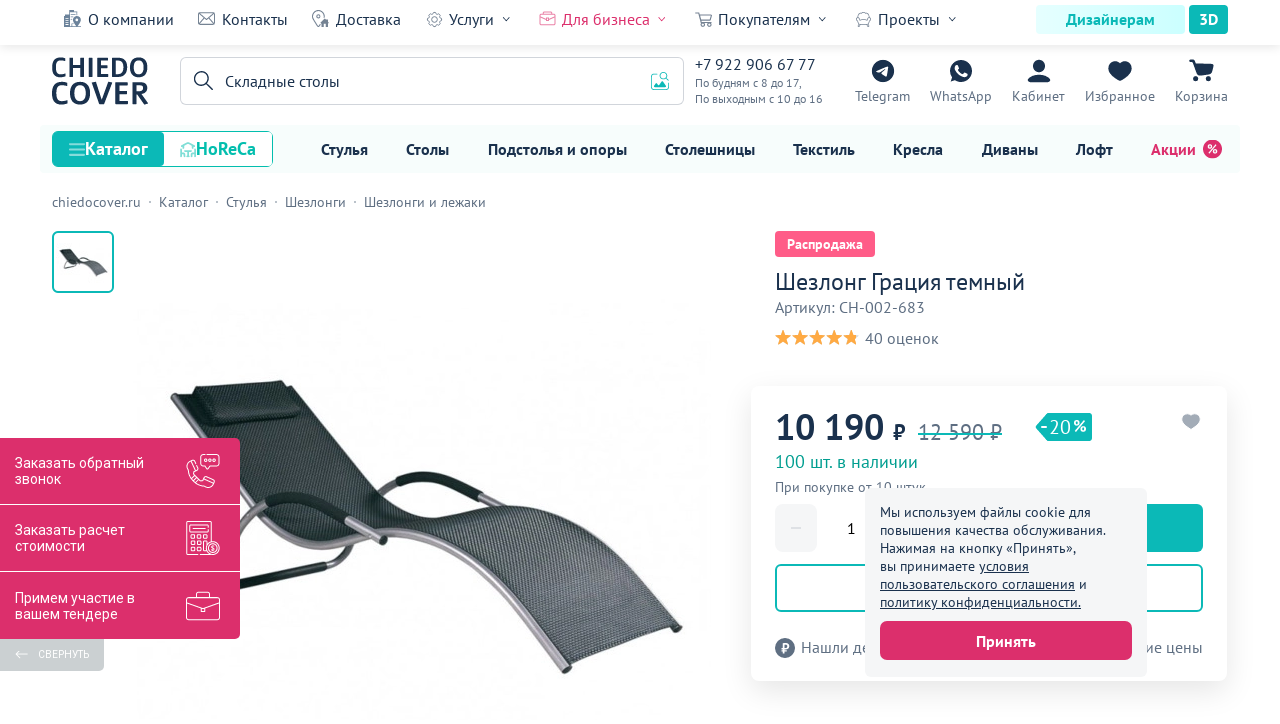

--- FILE ---
content_type: text/html; charset=UTF-8
request_url: https://chiedocover.ru/product/shezlong-gratsiya-temnyy
body_size: 46030
content:
<!DOCTYPE html>
<html lang="ru" prefix="og: http://ogp.me/ns#" id="html">
<head>
    <meta charset="UTF-8">
    <title>Шезлонг Грация темный купить по цене 10 190₽ от производителя ChiedoCover</title>
    <meta name="modal-products-options" content="{&quot;productId&quot;:2683,&quot;title&quot;:&quot;Не можете сделать выбор?&quot;,&quot;text&quot;:&quot;Поможем с подбором&quot;,&quot;form&quot;:{&quot;method&quot;:&quot;POST&quot;,&quot;action&quot;:&quot;https://chiedocover.ru/product/modal-form&quot;,&quot;inputs&quot;:{&quot;products&quot;:{&quot;name&quot;:&quot;products&quot;},&quot;phone&quot;:{&quot;name&quot;:&quot;phone&quot;,&quot;type&quot;:&quot;tel&quot;,&quot;placeholder&quot;:&quot;+7 (___) ___-__-__&quot;,&quot;required&quot;:true,&quot;autocomplete&quot;:&quot;off&quot;,&quot;role&quot;:&quot;phone-mask&quot;},&quot;radio&quot;:{&quot;name&quot;:&quot;name&quot;,&quot;required&quot;:true,&quot;items&quot;:[{&quot;text&quot;:&quot;Заказать звонок&quot;,&quot;value&quot;:&quot;Заказать звонок&quot;,&quot;checked&quot;:true},{&quot;text&quot;:&quot;Сообщение в WhatsApp&quot;,&quot;value&quot;:&quot;Сообщение в WhatsApp&quot;}]}},&quot;button&quot;:{&quot;text&quot;:&quot;Отправить&quot;,&quot;dataAttributes&quot;:[{&quot;name&quot;:&quot;data-accept-policy-button&quot;,&quot;value&quot;:&quot;true&quot;},{&quot;name&quot;:&quot;data-role&quot;,&quot;value&quot;:&quot;autocomplete-spam-form-button&quot;}]}},&quot;policy&quot;:{&quot;link&quot;:&quot;https://chiedocover.ru/policy&quot;}}">
<meta name="description" content="Купить Шезлонг Грация темный по цене от 10 190₽ в интернет-магазине производителя ChiedoCover. Высокое качество, гарантия на продукцию и индивидуальный подход к производству. Заказать оптом и в розницу с доставкой по всей России">
<meta property="og:description" content="Купить Шезлонг Грация темный по цене от 10 190₽ в интернет-магазине производителя ChiedoCover. Высокое качество, гарантия на продукцию и индивидуальный подход к производству. Заказать оптом и в розницу с доставкой по всей России">
<meta property="og:image" content="https://chiedocover.ru/statics/thumbnails/e5/e56e72f822e08325fbe3fd5cba3f51e2.jpg">
<meta property="vk:image" content="https://chiedocover.ru/statics/thumbnails/ca/caa9452585e7f88eee35be676555a281.jpg">
<meta property="og:image:width" content="1200">
<meta property="og:image:height" content="630">
<meta property="og:image:secure_url" content="https://chiedocover.ru/statics/product/2683/5cefbc260b0e9.jpg">
<meta property="og:title" content="Шезлонг Грация темный купить по цене 10 190₽ от производителя ChiedoCover">
<meta property="og:type" content="website">
<meta property="og:site_name" content="ChiedoCover">
<meta property="og:url" content="https://chiedocover.ru/product/shezlong-gratsiya-temnyy">
<meta property="og:locale" content="ru_RU">
<meta property="fb:pages" content="411771789180209">
<meta name="yandex-verification" content="deaf1968ae5fc2b0">
<meta name="wmail-verification" content="f446b1918a1923dfc4bd37423a431b3e">
<meta name="google-site-verification" content="WyncnImXS_CJCbxg_1F9aqBSackxcZOmIML83aG_K6U">
<meta name="msvalidate.01" content="DB698CECEA2714AE3D7B6E0FE55B9255">
<link href="https://chiedocover.ru/statics/product/2683/5cefbc260b0e9.jpg" rel="image_src">
<link href="https://chiedocover.ru/product/shezlong-gratsiya-temnyy" rel="canonical">
<link href="https://chiedocover.ru/statics/styles/style.css?hash=17683053" rel="preload" as="style">
<link href="https://chiedocover.ru/statics/styles/style.css?hash=17683053" rel="stylesheet">
<link href="https://chiedocover.ru/statics/js/script.js?hash=17683053" rel="modulepreload">
<link href="https://chiedocover.ru/statics/js/product.js?hash=17683053" rel="modulepreload">
<link href="https://chiedocover.ru/statics/styles/product.css?hash=17683053" rel="preload" as="style">
<link href="https://chiedocover.ru/statics/styles/product.css?hash=17683053" rel="stylesheet">    <meta name="viewport" content="width=device-width, initial-scale=1, maximum-scale=2.5, minimum-scale=1.0">
    <meta http-equiv="X-UA-Compatible" content="ie=edge">
    <meta name="author" content="ChiedoCover">
    <link rel="apple-touch-icon-precomposed" sizes="57x57" href="/apple-touch-icon-57x57.png">
<link rel="apple-touch-icon-precomposed" sizes="114x114" href="/apple-touch-icon-114x114.png">
<link rel="apple-touch-icon-precomposed" sizes="72x72" href="/apple-touch-icon-72x72.png">
<link rel="apple-touch-icon-precomposed" sizes="144x144" href="/apple-touch-icon-144x144.png">
<link rel="apple-touch-icon-precomposed" sizes="60x60" href="/apple-touch-icon-60x60.png">
<link rel="apple-touch-icon-precomposed" sizes="120x120" href="/apple-touch-icon-120x120.png">
<link rel="apple-touch-icon-precomposed" sizes="76x76" href="/apple-touch-icon-76x76.png">
<link rel="apple-touch-icon-precomposed" sizes="152x152" href="/apple-touch-icon-152x152.png">
<link rel="apple-touch-icon-precomposed" sizes="180x180" href="/apple-touch-icon-180x180.png">
<link rel="icon" type="image/png" href="/android-chrome-192x192.png" sizes="192x192">
<link rel="icon" type="image/png" href="/favicon-196x196.png" sizes="196x196">
<link rel="icon" type="image/png" href="/favicon-96x96.png" sizes="96x96">
<link rel="icon" type="image/png" href="/favicon-32x32.png" sizes="32x32">
<link rel="icon" type="image/png" href="/favicon-16x16.png" sizes="16x16">
<link rel="icon" type="image/png" href="/favicon-128.png" sizes="128x128">
<link rel="mask-icon" href="/safari-pinned-tab.svg" color="#ffffff">
<link rel="manifest" href="/site.webmanifest">
<meta name="theme-color" content="#ffffff">
<meta name="application-name" content="ChiedoCover">
<meta name="apple-mobile-web-app-title" content="ChiedoCover">
<meta name="msapplication-TileColor" content="#FFFFFF">
<meta name="msapplication-TileImage" content="/mstile-144x144.png">
<meta name="msapplication-square70x70logo" content="/mstile-70x70.png">
<meta name="msapplication-square150x150logo" content="/mstile-150x150.png">
<meta name="msapplication-wide310x150logo" content="/mstile-310x150.png">
<meta name="msapplication-square310x310logo" content="/mstile-310x310.png">
<meta name="p:domain_verify" content="693c6597f1971a11f2a21f7ba39695a5">
<style>
    :root {
        --theme-color-1: #e7f8f8;
        --theme-color-2: #e6ffff;
        --theme-color-3: #cbffff;
        --theme-color-4: #b7f1f2;
        --theme-color-5: #0bb9b7;
        --theme-color-6: #69c7c6;
        --theme-color-7: #f7fdfc;
    }
</style>    <link rel="preload" href="https://chiedocover.ru/statics/fonts/ptsans.woff2" as="font" type="font/woff2"
          crossorigin="anonymous">
    <link rel="preload" href="https://chiedocover.ru/statics/fonts/ptsansbold.woff2" as="font" type="font/woff2"
          crossorigin="anonymous">
    <link rel="preconnect" href="https://mc.yandex.ru">
    <link rel="preconnect" href="https://moclients.ru">
    <link rel="preconnect" href="https://67p.b242ya.ru">
    <link rel="preconnect" href="https://cdn-ru.bitrix24.ru">
    <link rel="preconnect" href="https://cdn.callibri.ru">
    <link rel="preconnect" href="https://module.callibri.ru">
    <link rel="preconnect" href="https://fonts.googleapis.com">
    <meta name="csrf-param" content="_csrf">
<meta name="csrf-token" content="FFc59mcGDN6ea_NYJ-Zx1c0htooMmngjKE6tASRBqGpibn2cU3xhh9oTkDZu1Sblm3fw30XeIlplPOVMd3jcLQ==">
</head>
<body>
<div class="informer-cookie" data-element="informer-cookie"><div class="informer-cookie__content" data-element="informer-cookie__content_desktop"><p class="informer-cookie__info">Мы используем файлы cookie для повышения качества обслуживания. Нажимая на кнопку «Принять», вы принимаете <a class="informer-cookie__link" href="https://chiedocover.ru/agreement" target="_blank">условия пользовательского соглашения</a> и <a class="informer-cookie__link" href="https://chiedocover.ru/policy" target="_blank">политику конфиденциальности.</a></p><button type="button" class="informer-cookie__button" data-element="informer-cookie__button">Принять</button></div><div class="informer-cookie__content informer-cookie__content_mob cont" data-element="informer-cookie__content_mobile"><p class="informer-cookie__info">Мы используем файлы cookie. Продолжая работу с сайтом вы соглашаетесь с <a class="informer-cookie__link" href="https://chiedocover.ru/policy" target="_blank">политикой конфиденциальности.</a></p><button type="button" class="informer-cookie__button" data-element="informer-cookie__button">ОК</button></div></div><header id="header" class="header" data-element="header"><div class="menu-line" data-element="menu-line"><div class="menu-line__cont cont"><div class="menu-line__menu"><a class="menu-line__link text-small menu-line__link_about" href="https://chiedocover.ru/about">О компании</a><a class="menu-line__link text-small menu-line__link_contacts" href="https://chiedocover.ru/contacts">Контакты</a><a class="menu-line__link text-small menu-line__link_delivery" href="https://chiedocover.ru/delivery">Доставка</a><div class="menu-line__group" data-element="menu-line__group"><span class="menu-line__group-name text-small menu-line__group-name_services">Услуги</span><ul class="menu-line__group-list"><li class="menu-line__group-item"><a class="menu-line__group-link text-small" href="https://chiedocover.ru/mebel-na-zakaz">Мебель на заказ</a></li><li class="menu-line__group-item"><a class="menu-line__group-link text-small" href="https://chiedocover.ru/divany-na-zakaz">Диваны на заказ</a></li><li class="menu-line__group-item"><a class="menu-line__group-link text-small" href="https://chiedocover.ru/stulya-na-zakaz">Стулья на заказ</a></li><li class="menu-line__group-item"><a class="menu-line__group-link text-small" href="https://chiedocover.ru/services">Услуги производства</a></li></ul></div><div class="menu-line__group" data-element="menu-line__group"><span class="menu-line__group-name menu-line__group-name_red text-small menu-line__group-name_business">Для бизнеса</span><ul class="menu-line__group-list"><li class="menu-line__group-item"><a class="menu-line__group-link text-small menu-line__group-link_red" href="https://chiedocover.ru/partnership">Сотрудничество</a></li><li class="menu-line__group-item"><a class="menu-line__group-link text-small" href="https://chiedocover.ru/state-institution">Гос. учреждениям</a></li><li class="menu-line__group-item"><a class="menu-line__group-link text-small" href="https://chiedocover.ru/ready-solutions">Готовые решения</a></li></ul></div><div class="menu-line__group" data-element="menu-line__group"><span class="menu-line__group-name text-small menu-line__group-name_buyers">Покупателям</span><ul class="menu-line__group-list"><li class="menu-line__group-item"><a class="menu-line__group-link text-small" href="https://chiedocover.ru/payment">Оплата</a></li><li class="menu-line__group-item"><a class="menu-line__group-link text-small menu-line__group-link_red" href="https://chiedocover.ru/guarantee">Гарантия</a></li><li class="menu-line__group-item"><a class="menu-line__group-link text-small" href="https://chiedocover.ru/questions">Частые вопросы</a></li><li class="menu-line__group-item"><a class="menu-line__group-link text-small" href="https://chiedocover.ru/mebel-na-zakaz">Дизайн-проект</a></li><li class="menu-line__group-item"><a class="menu-line__group-link text-small" href="https://chiedocover.ru/booklets">Каталоги в PDF</a></li><li class="menu-line__group-item"><a class="menu-line__group-link text-small" href="https://chiedocover.ru/lifelong-guarantee">Пожизненная гарантия</a></li></ul></div><div class="menu-line__group" data-element="menu-line__group"><span class="menu-line__group-name text-small menu-line__group-name_projects">Проекты</span><ul class="menu-line__group-list"><li class="menu-line__group-item"><a class="menu-line__group-link text-small" href="https://chiedocover.ru/portfolio">Все проекты</a></li><li class="menu-line__group-item"><a class="menu-line__group-link text-small" href="https://chiedocover.ru/portfolio/interery">Интерьеры</a></li><li class="menu-line__group-item"><a class="menu-line__group-link text-small" href="https://chiedocover.ru/portfolio/foto-pokupatelei">Фото покупателей</a></li><li class="menu-line__group-item"><a class="menu-line__group-link text-small" href="https://chiedocover.ru/portfolio/banketnyye-zaly">Банкетные залы</a></li><li class="menu-line__group-item"><a class="menu-line__group-link text-small" href="https://chiedocover.ru/reviews">Видеоотзывы</a></li><li class="menu-line__group-item"><a class="menu-line__group-link text-small" href="https://chiedocover.ru/client-reviews">Текстовые отзывы</a></li></ul></div></div><div class="menu-line__buttons"><a class="menu-line__button menu-line__button_left text-small" href="https://chiedocover.ru/designer">Дизайнерам</a><a class="menu-line__button menu-line__button_right text-small" href="https://chiedocover.ru/models3d">3D</a></div></div></div><div class="header__wrapper" data-element="header__wrapper"><div class="header__search-layer" data-element="header__search-layer"></div><div class="header__cont cont"><div class="cap cap_header" data-element="cap"><a class="cap__logo" href="https://chiedocover.ru/"><img class="cap__logo-image" src="https://chiedocover.ru/statics/img/logo_dark.svg" alt="ChiedoCover" title="ChiedoCover"></a><div class="cap__contacts"><a class="cap__contacts-phone" href="tel:+79229066777">+7 922 906 67 77<span class="cap__contacts-call">Звонок</span></a><span class="cap__contacts-note">По будням с 8 до 17, <br> По выходным с 10 до 16</span></div><div class="cap__btn-box"><a class="cap__button cap__button_telegram" href="https://t.me/Chiedocover_tgbot" rel="noopener" target="_blank">Telegram</a><a class="cap__button cap__button_whatsapp" href="https://api.whatsapp.com/send?phone=79229066777" rel="noopener" target="_blank">WhatsApp</a><a class="cap__button cap__button_login" href="https://chiedocover.ru/cabinet/my-orders" data-element="header-sign-in">Кабинет</a><a class="cap__button cap__button_favorites" href="https://chiedocover.ru/favorites" data-element="cap__button_favorites" data-favorites-count="0">Избранное</a><a class="cap__button cap__button_basket" href="https://chiedocover.ru/cart/checkout" data-basket-count="0">Корзина</a><div class="cap__burger" role="button" aria-label="Открыть меню" data-element="header__burger"></div></div></div><div class="header__search"><div class="image-search" data-element="image-search"><div class="image-search__layer" data-element="image-search__layer"></div><div class="image-search__cont cont"><div class="image-search__wrapper"><div class="image-search__close" data-element="image-search__close" role="button" aria-label="Закрыть форму поиск по изображению"></div><span class="image-search__headline">Поиск по картинке</span><form class="image-search__form" action="https://chiedocover.ru/search" method="post" data-element="image-search__form" enctype="multipart/form-data"><div class="image-search__inner" data-element="image-search__inner"><div class="image-search__error" data-element="image-search__error"><span class="image-search__error-text" data-element="image-search__error-text">Ошибка загрузки. Попробуйте еще раз</span></div><img class="image-search__icon" src="https://chiedocover.ru/statics/img/image-search/ic_image-search-1.svg" alt="Поиск по изображениям ChiedoCover" title="Поиск по изображению ChiedoCover"><span class="image-search__text text-small">Перетащите изображения или <label class="image-search__inner-label"><span class="image-search__label-text text-small">загрузите</span><input type="file" class="image-search__file-input" name="image" accept="image/png, image/jpeg, image/webp" data-element="image-search__file-input"></label></span><label class="image-search__file-label" data-element="image-search__file-input"><span class="image-search__label-text text-small">Нажмите, чтобы загрузить изображение</span><input type="file" class="image-search__file-input" name="image" accept="image/png, image/jpeg, image/webp" data-element="image-search__file-input"></label><span class="image-search__note">Поддерживаемые форматы: PNG, JPG, WEBP — до 5 МБ</span></div><span class="image-search__splitter text-small">или</span><div class="image-search__box"><div class="image-search__field"><input type="url" class="image-search__input input-text text-small" name="url" data-element="image-search__input" placeholder="Ссылка на изображение" autocomplete="off"><div class="image-search__clear-button" data-element="image-search__clear-button" role="button" aria-label="Очистить поле"></div><span class="image-search__error-text image-search__error-text_url image-search__error-text_hide" data-element="image-search__error-text_url">Ошибка загрузки. Попробуйте еще раз</span></div><div class="image-search__button-box"><button type="submit" class="image-search__button button-theme" disabled data-element="image-search__button">Найти</button><div class="image-search__loading image-search__loading_hide" data-element="image-search__loading">Загрузка</div></div></div></form></div></div></div><form class="header__search-form" action="https://chiedocover.ru/search" method="get" data-element="header__search-form"><div class="header__search-close-button" role="button" aria-label="Закрыть поиск по каталогу" data-element="header__search-close-button"></div><div class="header__search-field"><input type="search" class="header__search-input input-text" name="query" data-element="header__search-input" autocomplete="off" aria-label="Поиск"><div class="header__search-placeholder header__search-placeholder_show text-small" data-element="header__search-placeholder" data-placeholder-list='["Банкетные стулья","Складные столы","Офисные стулья","Столы лофт","Банкетный текстиль","Мебель для кафе","Чехлы для стульев","Деревянные стулья","Банкетные столы","Чехлы на столы","Кресла","Диваны","Стулья","Столы","Скатерти","Стеллажи","Тумбы","Подстолья","Столешницы","Светильники","Обогреватели"]'>Банкетные стулья</div><div class="header__search-button" data-element="header__search-button" role="button" aria-label="Поиск по каталогу"></div><div class="header__search-clear-button" data-element="header__search-clear-button" role="button" aria-label="Очистить поле поиска"></div><div class="header__image-search-button header__image-search-button_show" data-element="header__image-search-button" role="button" aria-label="Открыть поиск по картинке"></div></div></form></div></div></div><div class="menu-catalog" data-element="menu-catalog"><div class="menu-catalog__cont cont"><div class="menu-catalog__modes"><button type="button" class="menu-catalog__mode text menu-catalog__mode_catalog menu-catalog__mode_active" data-element="menu-catalog__mode" data-list-id="catalog">Каталог</button><button type="button" class="menu-catalog__mode text menu-catalog__mode_establishment" data-element="menu-catalog__mode" data-list-id="establishment">HoReCa</button></div><div class="menu-catalog__list"><a class="menu-catalog__link text-small" href="https://chiedocover.ru/category/stulya">Стулья</a><a class="menu-catalog__link text-small" href="https://chiedocover.ru/category/stoly">Столы</a><a class="menu-catalog__link text-small" href="https://chiedocover.ru/category/podstolya">Подстолья и опоры</a><a class="menu-catalog__link text-small" href="https://chiedocover.ru/category/stoleshnitsy">Столешницы</a><a class="menu-catalog__link text-small" href="https://chiedocover.ru/category/tekstil">Текстиль</a><a class="menu-catalog__link text-small" href="https://chiedocover.ru/category/kresla">Кресла</a><a class="menu-catalog__link text-small" href="https://chiedocover.ru/category/divany">Диваны</a><a class="menu-catalog__link text-small" href="https://chiedocover.ru/category/loft">Лофт</a><a class="menu-catalog__link menu-catalog__link_sale text-small" href="https://chiedocover.ru/action-day">Акции</a></div></div></div>    <div class="menu-layer" data-element="menu-layer"></div>
    <div class="menu" data-element="menu">
        <div class="menu__area">
            <div class="menu__cont">
                <div class="menu__main">
                    <div class="cap cap_menu" data-element="cap"><a class="cap__logo" href="https://chiedocover.ru/"><img class="cap__logo-image" src="https://chiedocover.ru/statics/img/logo_dark.svg" alt="ChiedoCover" title="ChiedoCover"></a><div class="cap__contacts"><a class="cap__contacts-phone" href="tel:+79229066777">+7 922 906 67 77<span class="cap__contacts-call">Звонок</span></a><span class="cap__contacts-note">По будням с 8 до 17, <br> По выходным с 10 до 16</span></div><div class="cap__btn-box"><a class="cap__button cap__button_telegram" href="https://t.me/Chiedocover_tgbot" rel="noopener" target="_blank">Telegram</a><a class="cap__button cap__button_whatsapp" href="https://api.whatsapp.com/send?phone=79229066777" rel="noopener" target="_blank">WhatsApp</a><a class="cap__button cap__button_login" href="https://chiedocover.ru/cabinet/my-orders" data-element="header-sign-in">Кабинет</a><a class="cap__button cap__button_favorites" href="https://chiedocover.ru/favorites" data-element="cap__button_favorites" data-favorites-count="0">Избранное</a><a class="cap__button cap__button_basket" href="https://chiedocover.ru/cart/checkout" data-basket-count="0">Корзина</a><div class="cap__close" data-role="close-menu" role="button" aria-label="Закрыть меню"></div></div></div>                    <ul class="menu__list">
                        <li class="menu__item">
                            <a class="menu__link menu__link_sign" href="https://chiedocover.ru/cabinet/my-orders" data-element="header-mobile-sign-in">Мой кабинет</a>                        </li>
                        <li class="menu__item">
                            <a class="menu__link menu__link_favorites" href="https://chiedocover.ru/favorites">Избранное</a>                        </li>
                    </ul>
                    <ul class="menu__modes">
                        <li class="menu__mode-item">
                            <button class="menu__mode menu__mode_active" type="button" data-element="menu__mode"
                                    data-list-id="catalog">Каталог
                            </button>
                        </li>
                        <li class="menu__mode-item">
                            <button class="menu__mode" type="button" data-element="menu__mode"
                                    data-list-id="establishment">HoReCa
                            </button>
                        </li>
                    </ul>
                    <ul class="menu__list menu__list_catalog" data-element="menu__list" data-list-id="catalog"><li class="menu__item menu__item_category" data-element="menu__item" data-type="catalog" data-id="category_1"><a class="menu__link" href="https://chiedocover.ru/category/stulya">Стулья<img class="menu__image" src="https://chiedocover.ru/statics/menu/492/603792024cee6.svg" alt="Каталог товаров Стулья компании ChiedoCover" title="Каталог товаров Стулья компании ChiedoCover" loading="lazy"></a></li><li class="menu__item menu__item_category" data-element="menu__item" data-type="catalog" data-id="category_60"><a class="menu__link" href="https://chiedocover.ru/category/stoly">Столы<img class="menu__image" src="https://chiedocover.ru/statics/menu/493/603792024ffe0.svg" alt="Каталог товаров Столы компании ChiedoCover" title="Каталог товаров Столы компании ChiedoCover" loading="lazy"></a></li><li class="menu__item menu__item_category" data-element="menu__item" data-type="catalog" data-id="category_104"><a class="menu__link" href="https://chiedocover.ru/category/podstolya">Подстолья и опоры<img class="menu__image" src="https://chiedocover.ru/statics/menu/466/603792022f549.svg" alt="Каталог товаров Подстолья и опоры компании ChiedoCover" title="Каталог товаров Подстолья и опоры компании ChiedoCover" loading="lazy"></a></li><li class="menu__item menu__item_category" data-element="menu__item" data-type="catalog" data-id="category_122"><a class="menu__link" href="https://chiedocover.ru/category/stoleshnitsy">Столешницы<img class="menu__image" src="https://chiedocover.ru/statics/menu/465/603792022b662.svg" alt="Каталог товаров Столешницы компании ChiedoCover" title="Каталог товаров Столешницы компании ChiedoCover" loading="lazy"></a></li><li class="menu__item menu__item_category" data-element="menu__item" data-type="catalog" data-id="category_138"><a class="menu__link" href="https://chiedocover.ru/category/tekstil">Текстиль<img class="menu__image" src="https://chiedocover.ru/statics/menu/494/6037920255fff.svg" alt="Каталог товаров Текстиль компании ChiedoCover" title="Каталог товаров Текстиль компании ChiedoCover" loading="lazy"></a></li><li class="menu__item menu__item_category" data-element="menu__item" data-type="catalog" data-id="category_177"><a class="menu__link" href="https://chiedocover.ru/category/kresla">Кресла<img class="menu__image" src="https://chiedocover.ru/statics/menu/764/603792037b93c.svg" alt="Каталог товаров Кресла компании ChiedoCover" title="Каталог товаров Кресла компании ChiedoCover" loading="lazy"></a></li><li class="menu__item menu__item_category" data-element="menu__item" data-type="catalog" data-id="category_231"><a class="menu__link" href="https://chiedocover.ru/category/divany">Диваны<img class="menu__image" src="https://chiedocover.ru/statics/menu/496/603792025b71f.svg" alt="Каталог товаров Диваны компании ChiedoCover" title="Каталог товаров Диваны компании ChiedoCover" loading="lazy"></a></li><li class="menu__item menu__item_category" data-element="menu__item" data-type="catalog" data-id="category_272"><a class="menu__link" href="https://chiedocover.ru/category/loft">Лофт<img class="menu__image" src="https://chiedocover.ru/statics/menu/584/60379202c33d9.svg" alt="Каталог товаров Лофт компании ChiedoCover" title="Каталог товаров Лофт компании ChiedoCover" loading="lazy"></a></li><li class="menu__item menu__item_category" data-element="menu__item" data-type="catalog" data-id="category_312"><a class="menu__link" href="https://chiedocover.ru/category/gostinitsy-i-oteli">Гостиницы и отели<img class="menu__image" src="https://chiedocover.ru/statics/menu/648/6037920311da9.svg" alt="Каталог товаров Гостиницы и отели компании ChiedoCover" title="Каталог товаров Гостиницы и отели компании ChiedoCover" loading="lazy"></a></li><li class="menu__item menu__item_category" data-element="menu__item" data-type="catalog" data-id="category_354"><a class="menu__link" href="https://chiedocover.ru/category/kukhnya-i-bar">Кухня и бар<img class="menu__image" src="https://chiedocover.ru/statics/menu/1719/66bdc9517534e.svg" alt="Каталог товаров Кухня и бар компании ChiedoCover" title="Каталог товаров Кухня и бар компании ChiedoCover" loading="lazy"></a></li><li class="menu__item menu__item_category" data-element="menu__item" data-type="catalog" data-id="category_374"><a class="menu__link" href="https://chiedocover.ru/category/posuda-i-stolovyye-pribory">Посуда и столовые приборы<img class="menu__image" src="https://chiedocover.ru/statics/menu/1830/66d7f5c909125.svg" alt="Каталог товаров Посуда и столовые приборы компании ChiedoCover" title="Каталог товаров Посуда и столовые приборы компании ChiedoCover" loading="lazy"></a></li><li class="menu__item menu__item_category" data-element="menu__item" data-type="catalog" data-id="category_420"><a class="menu__link" href="https://chiedocover.ru/category/uniforma-dlya-horeca">Униформа для HoReCa<img class="menu__image" src="https://chiedocover.ru/statics/menu/1941/676543812d681.svg" alt="Каталог товаров Униформа для HoReCa компании ChiedoCover" title="Каталог товаров Униформа для HoReCa компании ChiedoCover" loading="lazy"></a></li><li class="menu__item menu__item_category" data-element="menu__item" data-type="catalog" data-id="category_432"><a class="menu__link" href="https://chiedocover.ru/category/kosmetika-dlya-horeca">Косметика для HoReCa<img class="menu__image" src="https://chiedocover.ru/statics/menu/1976/676543906ab91.svg" alt="Каталог товаров Косметика для HoReCa компании ChiedoCover" title="Каталог товаров Косметика для HoReCa компании ChiedoCover" loading="lazy"></a></li><li class="menu__item menu__item_category" data-element="menu__item" data-type="catalog" data-id="category_440"><a class="menu__link" href="https://chiedocover.ru/category/mebel-dlya-khraneniya">Мебель для хранения<img class="menu__image" src="https://chiedocover.ru/statics/menu/572/60379202b234e.svg" alt="Каталог товаров Мебель для хранения компании ChiedoCover" title="Каталог товаров Мебель для хранения компании ChiedoCover" loading="lazy"></a></li><li class="menu__item menu__item_category" data-element="menu__item" data-type="catalog" data-id="category_457"><a class="menu__link" href="https://chiedocover.ru/category/komplektuyushchiye">Комплектующие<img class="menu__image" src="https://chiedocover.ru/statics/menu/1349/63343c18bcad7.svg" alt="Каталог товаров Комплектующие компании ChiedoCover" title="Каталог товаров Комплектующие компании ChiedoCover" loading="lazy"></a></li><li class="menu__item menu__item_category" data-element="menu__item" data-type="catalog" data-id="category_468"><a class="menu__link" href="https://chiedocover.ru/category/korpusnaya-mebel">Корпусная мебель<img class="menu__image" src="https://chiedocover.ru/statics/menu/1551/669644c115bf3.svg" alt="Каталог товаров Корпусная мебель компании ChiedoCover" title="Каталог товаров Корпусная мебель компании ChiedoCover" loading="lazy"></a></li><li class="menu__item menu__item_category" data-element="menu__item" data-type="catalog" data-id="category_480"><a class="menu__link" href="https://chiedocover.ru/category/osveshcheniye">Освещение<img class="menu__image" src="https://chiedocover.ru/statics/menu/601/60379202d6d88.svg" alt="Каталог товаров Освещение компании ChiedoCover" title="Каталог товаров Освещение компании ChiedoCover" loading="lazy"></a></li><li class="menu__item menu__item_category" data-element="menu__item" data-type="catalog" data-id="category_504"><a class="menu__link" href="https://chiedocover.ru/category/oborudovaniye">Оборудование<img class="menu__image" src="https://chiedocover.ru/statics/menu/635/6037920304345.svg" alt="Каталог товаров Оборудование компании ChiedoCover" title="Каталог товаров Оборудование компании ChiedoCover" loading="lazy"></a></li><li class="menu__item menu__item_category" data-element="menu__item" data-type="catalog" data-id="category_535"><a class="menu__link" href="https://chiedocover.ru/category/tovary-dlya-interera">Для интерьера<img class="menu__image" src="https://chiedocover.ru/statics/menu/582/60379202be692.svg" alt="Каталог товаров Для интерьера компании ChiedoCover" title="Каталог товаров Для интерьера компании ChiedoCover" loading="lazy"></a></li><li class="menu__item menu__item_category" data-element="menu__item" data-type="catalog" data-id="category_548"><a class="menu__link" href="https://chiedocover.ru/category/komnaty">Комнаты<img class="menu__image" src="https://chiedocover.ru/statics/menu/1213/6311f2227691a.svg" alt="Каталог товаров Комнаты компании ChiedoCover" title="Каталог товаров Комнаты компании ChiedoCover" loading="lazy"></a></li><li class="menu__item menu__item_category" data-element="menu__item" data-type="catalog" data-id="category_612"><a class="menu__link" href="https://chiedocover.ru/category/podborki">Подборки<img class="menu__image" src="https://chiedocover.ru/statics/menu/1631/66b1d6c91bb3e.svg" alt="Каталог товаров Подборки компании ChiedoCover" title="Каталог товаров Подборки компании ChiedoCover" loading="lazy"></a></li><li class="menu__item menu__item_category" data-element="menu__item" data-id="sale"><a class="menu__link menu__link_red" href="https://chiedocover.ru/action-day">Акции<img class="menu__image" src="https://chiedocover.ru/statics/img/ic_sale_red.svg" alt="Каталог акционных товаров компании ChiedoCover" title="Каталог акционных товаров компании ChiedoCover" loading="lazy"></a></li></ul><ul class="menu__list menu__list_catalog menu__list_hide" data-element="menu__list" data-list-id="establishment"><li class="menu__item menu__item_category" data-element="menu__item" data-type="establishment" data-id="establishment_1"><a class="menu__link" href="https://chiedocover.ru/category/mebel-dlya-kafe">Кафе<img class="menu__image" src="https://chiedocover.ru/statics/menu/2045/67e14bc7bf8e0.svg" alt="Каталог товаров Кафе компании ChiedoCover" title="Каталог товаров Кафе компании ChiedoCover" loading="lazy"></a></li><li class="menu__item menu__item_category" data-element="menu__item" data-type="establishment" data-id="establishment_36"><a class="menu__link" href="https://chiedocover.ru/category/mebel-dlya-restorana">Ресторан<img class="menu__image" src="https://chiedocover.ru/statics/menu/2051/67e14bdaf240b.svg" alt="Каталог товаров Ресторан компании ChiedoCover" title="Каталог товаров Ресторан компании ChiedoCover" loading="lazy"></a></li><li class="menu__item menu__item_category" data-element="menu__item" data-type="establishment" data-id="establishment_63"><a class="menu__link" href="https://chiedocover.ru/category/mebel-dlya-letnego-kafe">Летнее кафе<img class="menu__image" src="https://chiedocover.ru/statics/menu/2058/67e14befec9ff.svg" alt="Каталог товаров Летнее кафе компании ChiedoCover" title="Каталог товаров Летнее кафе компании ChiedoCover" loading="lazy"></a></li><li class="menu__item menu__item_category" data-element="menu__item" data-type="establishment" data-id="establishment_75"><a class="menu__link" href="https://chiedocover.ru/category/mebel-dlya-bara">Бар<img class="menu__image" src="https://chiedocover.ru/statics/menu/2063/67e14c00dc8ab.svg" alt="Каталог товаров Бар компании ChiedoCover" title="Каталог товаров Бар компании ChiedoCover" loading="lazy"></a></li><li class="menu__item menu__item_category" data-element="menu__item" data-type="establishment" data-id="establishment_90"><a class="menu__link" href="https://chiedocover.ru/category/ofisnaya-mebel">Офис<img class="menu__image" src="https://chiedocover.ru/statics/menu/2070/67e14c1a1bb9e.svg" alt="Каталог товаров Офис компании ChiedoCover" title="Каталог товаров Офис компании ChiedoCover" loading="lazy"></a></li><li class="menu__item menu__item_category" data-element="menu__item" data-type="establishment" data-id="establishment_114"><a class="menu__link" href="https://chiedocover.ru/category/mebel-dlya-stolovoy">Столовая<img class="menu__image" src="https://chiedocover.ru/statics/menu/2076/67e14c32d0e52.svg" alt="Каталог товаров Столовая компании ChiedoCover" title="Каталог товаров Столовая компании ChiedoCover" loading="lazy"></a></li><li class="menu__item menu__item_category" data-element="menu__item" data-type="establishment" data-id="establishment_124"><a class="menu__link" href="https://chiedocover.ru/category/mebel-dlya-aktovogo-zala">Актовый зал<img class="menu__image" src="https://chiedocover.ru/statics/menu/2081/67e14c44d9cdb.svg" alt="Каталог товаров Актовый зал компании ChiedoCover" title="Каталог товаров Актовый зал компании ChiedoCover" loading="lazy"></a></li><li class="menu__item menu__item_category" data-element="menu__item" data-type="establishment" data-id="establishment_127"><a class="menu__link" href="https://chiedocover.ru/category/mebel-dlya-banketnogo-zala">Банкетный зал<img class="menu__image" src="https://chiedocover.ru/statics/menu/2084/67e14c5970fa2.svg" alt="Каталог товаров Банкетный зал компании ChiedoCover" title="Каталог товаров Банкетный зал компании ChiedoCover" loading="lazy"></a></li><li class="menu__item menu__item_category" data-element="menu__item" data-type="establishment" data-id="establishment_143"><a class="menu__link" href="https://chiedocover.ru/category/mebel-dly-gostinic">Отели и гостиницы<img class="menu__image" src="https://chiedocover.ru/statics/menu/2088/67e14c6a33170.svg" alt="Каталог товаров Отели и гостиницы компании ChiedoCover" title="Каталог товаров Отели и гостиницы компании ChiedoCover" loading="lazy"></a></li><li class="menu__item menu__item_category" data-element="menu__item" data-type="establishment" data-id="establishment_151"><a class="menu__link" href="https://chiedocover.ru/category/mebel-dlya-konferents-zala">Конференц-зал<img class="menu__image" src="https://chiedocover.ru/statics/menu/2096/67e14c7a9a28b.svg" alt="Каталог товаров Конференц-зал компании ChiedoCover" title="Каталог товаров Конференц-зал компании ChiedoCover" loading="lazy"></a></li><li class="menu__item menu__item_category" data-element="menu__item" data-type="establishment" data-id="establishment_156"><a class="menu__link" href="https://chiedocover.ru/category/mebel-dlya-kalyannoy">Кальянная<img class="menu__image" src="https://chiedocover.ru/statics/menu/2101/67e27d8c379d9.svg" alt="Каталог товаров Кальянная компании ChiedoCover" title="Каталог товаров Кальянная компании ChiedoCover" loading="lazy"></a></li><li class="menu__item menu__item_category" data-element="menu__item" data-type="establishment" data-id="establishment_160"><a class="menu__link" href="https://chiedocover.ru/category/mebel-dlya-kofeyni">Кофейня<img class="menu__image" src="https://chiedocover.ru/statics/menu/2303/6867b0fd321a3.svg" alt="Каталог товаров Кофейня компании ChiedoCover" title="Каталог товаров Кофейня компании ChiedoCover" loading="lazy"></a></li><li class="menu__item menu__item_category" data-element="menu__item" data-type="establishment" data-id="establishment_168"><a class="menu__link" href="https://chiedocover.ru/category/mebel-dlya-fudkorta">Фуд-корт<img class="menu__image" src="https://chiedocover.ru/statics/menu/2304/6867b1357921b.svg" alt="Каталог товаров Фуд-корт компании ChiedoCover" title="Каталог товаров Фуд-корт компании ChiedoCover" loading="lazy"></a></li><li class="menu__item menu__item_category" data-element="menu__item" data-type="establishment" data-id="establishment_175"><a class="menu__link">Прочие заведения<img class="menu__image" src="https://chiedocover.ru/statics/menu/2105/67e27da06c2e2.svg" alt="Каталог товаров Прочие заведения компании ChiedoCover" title="Каталог товаров Прочие заведения компании ChiedoCover" loading="lazy"></a></li><li class="menu__item menu__item_category" data-element="menu__item" data-type="establishment" data-id="establishment_209"><a class="menu__link" href="https://chiedocover.ru/mebel-na-zakaz">Индивидуальное производство<img class="menu__image" src="https://chiedocover.ru/statics/menu/2116/67e27e26604b4.svg" alt="Каталог товаров Индивидуальное производство компании ChiedoCover" title="Каталог товаров Индивидуальное производство компании ChiedoCover" loading="lazy"></a></li></ul>                    <ul class="menu__list">
                        <li class="menu__item">
                            <a class="menu__link menu__link_about" href="https://chiedocover.ru/about">О компании</a>                        </li>
                        <li class="menu__item">
                            <a class="menu__link menu__link_contacts" href="https://chiedocover.ru/contacts">Контакты</a>                        </li>
                        <li class="menu__item">
                            <a class="menu__link menu__link_delivery" href="https://chiedocover.ru/delivery">Доставка</a>                        </li>
                        <li class="menu__item menu__item_category" data-element="menu__item"
                            data-id="services">
                            <span class="menu__link menu__link_services">Услуги</span>
                        </li>
                        <li class="menu__item menu__item_category menu__item_red" data-element="menu__item"
                            data-id="business">
                            <span class="menu__link menu__link_red menu__link_business">Для бизнеса</span>
                        </li>
                        <li class="menu__item menu__item_category" data-element="menu__item" data-id="buyers">
                            <span class="menu__link menu__link_buyers">Покупателям</span>
                        </li>
                        <li class="menu__item menu__item_category" data-element="menu__item" data-id="projects">
                            <span class="menu__link menu__link_projects">Проекты</span>
                        </li>
                        <li class="menu__item menu__item_buttons">
                            <a class="menu__button menu__button_left" href="https://chiedocover.ru/designer">Дизайнерам</a>                            <a class="menu__button menu__button_right" href="https://chiedocover.ru/models3d">3D</a>                        </li>
                    </ul>
                </div>

                <div class="menu__wrapper" data-element="menu__wrapper" data-list-id="catalog">
                    <div class="menu__inner">
                        <div class="menu__box" data-element="menu__box" data-id="category_1"><div class="menu__head"><div class="menu__back" role="button" aria-label="Назад" data-element="menu__back"></div><button type="button" class="menu__close" title="Закрыть меню" data-role="close-menu" aria-label="Закрыть меню"></button></div><div class="menu__category"><div class="menu__category-head"><a class="menu__category-name" href="https://chiedocover.ru/category/stulya">Стулья</a></div></div><div class="menu__body"><div class="menu__sub"><div class="menu__sub-head"><span class="menu__sub-name">Тип стула</span></div><ul class="menu__sub-list"><li class="menu__sub-item"><a class="menu__sub-link menu__sub-link_point" href="https://chiedocover.ru/category/banketnie-stulia">Банкетные</a></li><li class="menu__sub-item"><a class="menu__sub-link menu__sub-link_point" href="https://chiedocover.ru/category/myagkiye-stulya">Мягкие</a></li><li class="menu__sub-item"><a class="menu__sub-link menu__sub-link_point" href="https://chiedocover.ru/category/ofisnyye-stulya">Офисные</a></li><li class="menu__sub-item"><a class="menu__sub-link menu__sub-link_point" href="https://chiedocover.ru/category/derevyannyye-stulya">Деревянные</a></li><li class="menu__sub-item"><a class="menu__sub-link" href="https://chiedocover.ru/category/eko-stulya">Эко-модели</a></li><li class="menu__sub-item"><a class="menu__sub-link" href="https://chiedocover.ru/category/skladnyye-stulya">Складные</a></li><li class="menu__sub-item"><a class="menu__sub-link" href="https://chiedocover.ru/category/barnyye-stulya">Барные</a></li><li class="menu__sub-item"><a class="menu__sub-link menu__sub-link_point" href="https://chiedocover.ru/category/stulya-v-stile-loft">Лофт</a></li></ul></div><div class="menu__sub"><div class="menu__sub-head"><span class="menu__sub-name">Материал</span></div><ul class="menu__sub-list"><li class="menu__sub-item"><a class="menu__sub-link" href="https://chiedocover.ru/category/alyuminiyevyye-stulya">Алюминиевый каркас</a></li><li class="menu__sub-item"><a class="menu__sub-link menu__sub-link_point" href="https://chiedocover.ru/category/stulya-na-metallokarkase">Металлический каркас</a></li><li class="menu__sub-item"><a class="menu__sub-link" href="https://chiedocover.ru/category/stulya-iz-rotanga">Стулья из ротанга</a></li><li class="menu__sub-item"><a class="menu__sub-link" href="https://chiedocover.ru/category/plastikovyye-stulya">Пластиковые стулья</a></li></ul></div><div class="menu__sub"><div class="menu__sub-head"><span class="menu__sub-name">Универсальные стулья</span></div><ul class="menu__sub-list"><li class="menu__sub-item"><a class="menu__sub-link menu__sub-link_point" href="https://chiedocover.ru/category/stulya-khit-20">Хит 20мм</a></li><li class="menu__sub-item"><a class="menu__sub-link menu__sub-link_point" href="https://chiedocover.ru/category/stulya-khit-25mm">Хит 25мм</a></li><li class="menu__sub-item"><a class="menu__sub-link" href="https://chiedocover.ru/category/stulya-aziya">Азия</a></li><li class="menu__sub-item"><a class="menu__sub-link menu__sub-link_point" href="https://chiedocover.ru/category/stulya-kyavari">Кьявари</a></li><li class="menu__sub-item"><a class="menu__sub-link" href="https://chiedocover.ru/category/stulya-krossbek">Кроссбэк</a></li><li class="menu__sub-item"><a class="menu__sub-link" href="https://chiedocover.ru/category/stulya-napoleon">Наполеон</a></li><li class="menu__sub-item"><a class="menu__sub-link" href="https://chiedocover.ru/category/stulya-tuker">Такер</a></li></ul></div><div class="menu__sub"><div class="menu__sub-head"><span class="menu__sub-name">По цвету</span></div><ul class="menu__sub-list"><li class="menu__sub-item"><a class="menu__sub-link" href="https://chiedocover.ru/category/chernyye-stulya">Черные стулья</a></li><li class="menu__sub-item"><a class="menu__sub-link" href="https://chiedocover.ru/category/belyye-stulya">Белые стулья</a></li><li class="menu__sub-item"><a class="menu__sub-link" href="https://chiedocover.ru/category/krasnyye-stulya">Красные стулья</a></li><li class="menu__sub-item"><a class="menu__sub-link" href="https://chiedocover.ru/category/siniye-stulya">Синие стулья</a></li><li class="menu__sub-item"><a class="menu__sub-link" href="https://chiedocover.ru/category/zelenyye-stulya">Зеленые стулья</a></li><li class="menu__sub-item"><a class="menu__sub-link" href="https://chiedocover.ru/category/stulya-eames-belyye">Стулья Eames белые</a></li><li class="menu__sub-item"><a class="menu__sub-link" href="https://chiedocover.ru/category/stulya-eames-chernyye">Стулья Eames черные</a></li><li class="menu__sub-item"><a class="menu__sub-link" href="https://chiedocover.ru/category/stulya-eames-zheltyye">Стулья Eames желтые</a></li></ul></div><div class="menu__sub"><div class="menu__sub-head"><span class="menu__sub-name">Модель</span></div><ul class="menu__sub-list"><li class="menu__sub-item"><a class="menu__sub-link menu__sub-link_point" href="https://chiedocover.ru/category/stulya-samba">Самба</a></li><li class="menu__sub-item"><a class="menu__sub-link menu__sub-link_point" href="https://chiedocover.ru/category/stulya-tolix">Tolix</a></li><li class="menu__sub-item"><a class="menu__sub-link" href="https://chiedocover.ru/category/stulya-izo">Стулья Изо</a></li><li class="menu__sub-item"><a class="menu__sub-link" href="https://chiedocover.ru/category/stulya-eames-daw">Стулья Eames DAW</a></li><li class="menu__sub-item"><a class="menu__sub-link" href="https://chiedocover.ru/category/stulya-safir">Стулья Safir</a></li><li class="menu__sub-item"><a class="menu__sub-link" href="https://chiedocover.ru/category/stulya-tyulpan">Стулья Тюльпан</a></li><li class="menu__sub-item"><a class="menu__sub-link" href="https://chiedocover.ru/category/stulya-roza">Стулья Роза</a></li><li class="menu__sub-item"><a class="menu__sub-link" href="https://chiedocover.ru/category/stulya-kongsberg">Стулья Конгсберг</a></li></ul></div><div class="menu__sub"><div class="menu__sub-head"><span class="menu__sub-name">Секции стульев</span></div><ul class="menu__sub-list"><li class="menu__sub-item"><a class="menu__sub-link" href="https://chiedocover.ru/category/sektsii-dlya-zalov-ozhidaniya">Зал ожидания</a></li><li class="menu__sub-item"><a class="menu__sub-link" href="https://chiedocover.ru/category/banketnyye-sektsii-stulyev">Банкетные</a></li><li class="menu__sub-item"><a class="menu__sub-link menu__sub-link_point" href="https://chiedocover.ru/category/sektsii-stulyev">Многоместные</a></li><li class="menu__sub-item"><a class="menu__sub-link" href="https://chiedocover.ru/category/teatralnyye-sektsii">Театральные</a></li><li class="menu__sub-item"><a class="menu__sub-link" href="https://chiedocover.ru/category/sektsii-perforirovannyye">Перфорированные</a></li></ul></div><div class="menu__sub"><div class="menu__sub-head"><a class="menu__sub-name-link menu__sub-name-link_bold" href="https://chiedocover.ru/category/taburety">Табуреты</a></div></div></div></div><div class="menu__box" data-element="menu__box" data-id="category_60"><div class="menu__head"><div class="menu__back" role="button" aria-label="Назад" data-element="menu__back"></div><button type="button" class="menu__close" title="Закрыть меню" data-role="close-menu" aria-label="Закрыть меню"></button></div><div class="menu__category"><div class="menu__category-head"><a class="menu__category-name" href="https://chiedocover.ru/category/stoly">Столы</a></div></div><div class="menu__body"><div class="menu__sub"><div class="menu__sub-head"><span class="menu__sub-name">Тип стола</span></div><ul class="menu__sub-list"><li class="menu__sub-item"><a class="menu__sub-link menu__sub-link_point" href="https://chiedocover.ru/category/banketnie-stoli">Банкетные</a></li><li class="menu__sub-item"><a class="menu__sub-link" href="https://chiedocover.ru/category/barnyye-stoly">Барные</a></li><li class="menu__sub-item"><a class="menu__sub-link" href="https://chiedocover.ru/category/zhurnalnyye-stoliki">Журнальные</a></li><li class="menu__sub-item"><a class="menu__sub-link" href="https://chiedocover.ru/category/kokteylnyye-stoly">Коктейльные</a></li><li class="menu__sub-item"><a class="menu__sub-link menu__sub-link_point" href="https://chiedocover.ru/category/skladnyye-stoly">Складные</a></li><li class="menu__sub-item"><a class="menu__sub-link" href="https://chiedocover.ru/category/ofisnyye-stoly">Офисные</a></li><li class="menu__sub-item"><a class="menu__sub-link" href="https://chiedocover.ru/category/stoly-v-stile-loft">Лофт</a></li><li class="menu__sub-item"><a class="menu__sub-link" href="https://chiedocover.ru/category/stoly-dlya-peregovorov">Переговорные</a></li></ul></div><div class="menu__sub"><div class="menu__sub-head"><span class="menu__sub-name">Форма</span></div><ul class="menu__sub-list"><li class="menu__sub-item"><a class="menu__sub-link" href="https://chiedocover.ru/category/pryamougolnyye-stoly">Прямоугольные</a></li><li class="menu__sub-item"><a class="menu__sub-link" href="https://chiedocover.ru/category/kruglyye-stoly">Круглые</a></li><li class="menu__sub-item"><a class="menu__sub-link" href="https://chiedocover.ru/category/kvadratnyye-stoly">Квадратные</a></li><li class="menu__sub-item"><a class="menu__sub-link" href="https://chiedocover.ru/category/ovalnyye-stoly">Овальные</a></li></ul></div><div class="menu__sub"><div class="menu__sub-head"><span class="menu__sub-name">Материал</span></div><ul class="menu__sub-list"><li class="menu__sub-item"><a class="menu__sub-link" href="https://chiedocover.ru/category/stoly-na-metallokarkase">На металлокаркасе</a></li><li class="menu__sub-item"><a class="menu__sub-link" href="https://chiedocover.ru/category/stoly-iz-ldsp">Из ЛДСП</a></li><li class="menu__sub-item"><a class="menu__sub-link" href="https://chiedocover.ru/category/stoly-iz-rotanga">Из ротанга</a></li><li class="menu__sub-item"><a class="menu__sub-link" href="https://chiedocover.ru/category/plastikovyye-stoly">Пластиковые</a></li><li class="menu__sub-item"><a class="menu__sub-link" href="https://chiedocover.ru/category/derevyannyye-stoly">Деревянные</a></li><li class="menu__sub-item"><a class="menu__sub-link" href="https://chiedocover.ru/category/sleby">Слэбы</a></li><li class="menu__sub-item"><a class="menu__sub-link" href="https://chiedocover.ru/category/mramornyye-stoly">Мраморные</a></li><li class="menu__sub-item"><a class="menu__sub-link" href="https://chiedocover.ru/category/keramicheskiye-stoly">Керамика</a></li></ul></div><div class="menu__sub"><div class="menu__sub-head"><span class="menu__sub-name">Модель</span></div><ul class="menu__sub-list"><li class="menu__sub-item"><a class="menu__sub-link" href="https://chiedocover.ru/category/stoly-lider-1">Лидер 1</a></li><li class="menu__sub-item"><a class="menu__sub-link" href="https://chiedocover.ru/category/stoly-lider-2">Лидер 2</a></li><li class="menu__sub-item"><a class="menu__sub-link" href="https://chiedocover.ru/category/stoly-lider-3">Лидер 3</a></li><li class="menu__sub-item"><a class="menu__sub-link" href="https://chiedocover.ru/category/stoly-lider-9">Лидер 9</a></li></ul></div><div class="menu__sub"><div class="menu__sub-head"><span class="menu__sub-name">Комплекты</span></div><ul class="menu__sub-list"><li class="menu__sub-item"><a class="menu__sub-link" href="https://chiedocover.ru/category/obedennyye-gruppy">Обеденные группы</a></li><li class="menu__sub-item"><a class="menu__sub-link" href="https://chiedocover.ru/category/obedennyye-komplekty-dlya-kukhni-stoly-i-stulya">Обеденные комплекты для кухни столы и стулья</a></li><li class="menu__sub-item"><a class="menu__sub-link menu__sub-link_point" href="https://chiedocover.ru/category/komplekty-dlya-ulitsy">Уличные комплекты</a></li><li class="menu__sub-item"><a class="menu__sub-link" href="https://chiedocover.ru/category/obedennyye-gruppy-dlya-kukhni">Обеденные группы для кухни</a></li></ul></div></div></div><div class="menu__box" data-element="menu__box" data-id="category_104"><div class="menu__head"><div class="menu__back" role="button" aria-label="Назад" data-element="menu__back"></div><button type="button" class="menu__close" title="Закрыть меню" data-role="close-menu" aria-label="Закрыть меню"></button></div><div class="menu__category"><div class="menu__category-head"><a class="menu__category-name" href="https://chiedocover.ru/category/podstolya">Подстолья и опоры</a></div></div><div class="menu__body"><div class="menu__sub"><div class="menu__sub-head"><span class="menu__sub-name">Подстолья</span></div><ul class="menu__sub-list"><li class="menu__sub-item"><a class="menu__sub-link menu__sub-link_point" href="https://chiedocover.ru/category/podstolya-chugunnyye">Чугунные</a></li><li class="menu__sub-item"><a class="menu__sub-link" href="https://chiedocover.ru/category/podstolya-alyuminiyevyye">Алюминиевые</a></li><li class="menu__sub-item"><a class="menu__sub-link menu__sub-link_point" href="https://chiedocover.ru/category/podstolya-stalnyye">Стальные</a></li><li class="menu__sub-item"><a class="menu__sub-link" href="https://chiedocover.ru/category/podstolya-iz-nerzhaveyki-khrom">Хромированные</a></li><li class="menu__sub-item"><a class="menu__sub-link" href="https://chiedocover.ru/category/podstolya-iz-nerzhaveyushchey-stali">Из нержавеющей стали</a></li><li class="menu__sub-item"><a class="menu__sub-link" href="https://chiedocover.ru/category/derevyannyye-podstolya">Деревянные</a></li><li class="menu__sub-item"><a class="menu__sub-link" href="https://chiedocover.ru/category/reguliruyemoye-podstolye">Регулируемые</a></li><li class="menu__sub-item"><a class="menu__sub-link" href="https://chiedocover.ru/category/podstolya-v-stile-loft">Лофт</a></li></ul></div><div class="menu__sub"><div class="menu__sub-head"><a class="menu__sub-name-link menu__sub-name-link_bold" href="https://chiedocover.ru/category/barnyye-podstolya">Барные подстолья</a></div></div><div class="menu__sub"><div class="menu__sub-head"><span class="menu__sub-name">Опоры</span></div><ul class="menu__sub-list"><li class="menu__sub-item"><a class="menu__sub-link" href="https://chiedocover.ru/category/opory-dlya-stolov">Опоры для столов</a></li><li class="menu__sub-item"><a class="menu__sub-link" href="https://chiedocover.ru/category/opory-dlya-stulyev">Опоры для стульев</a></li><li class="menu__sub-item"><a class="menu__sub-link" href="https://chiedocover.ru/category/opory-dlya-divanov-i-kresel">Опоры для диванов и кресел</a></li><li class="menu__sub-item"><a class="menu__sub-link" href="https://chiedocover.ru/category/opory-dlya-shkafov">Опоры для шкафов</a></li><li class="menu__sub-item"><a class="menu__sub-link" href="https://chiedocover.ru/category/konusnyye-opory">Конусные опоры</a></li></ul></div><div class="menu__sub"><div class="menu__sub-head"><a class="menu__sub-name-link menu__sub-name-link_bold" href="https://chiedocover.ru/category/prostranstvennyye-ramy">Пространственные рамы</a></div></div></div></div><div class="menu__box" data-element="menu__box" data-id="category_122"><div class="menu__head"><div class="menu__back" role="button" aria-label="Назад" data-element="menu__back"></div><button type="button" class="menu__close" title="Закрыть меню" data-role="close-menu" aria-label="Закрыть меню"></button></div><div class="menu__category"><div class="menu__category-head"><a class="menu__category-name" href="https://chiedocover.ru/category/stoleshnitsy">Столешницы</a></div></div><div class="menu__body"><div class="menu__sub"><div class="menu__sub-head"><span class="menu__sub-name">Назначение</span></div><ul class="menu__sub-list"><li class="menu__sub-item"><a class="menu__sub-link" href="https://chiedocover.ru/category/stoleshnitsy-dlya-ulitsy">Для улицы</a></li><li class="menu__sub-item"><a class="menu__sub-link" href="https://chiedocover.ru/category/stoleshnitsy-dlya-pomeshcheniy">Для помещений</a></li></ul></div><div class="menu__sub"><div class="menu__sub-head"><span class="menu__sub-name">Материал</span></div><ul class="menu__sub-list"><li class="menu__sub-item"><a class="menu__sub-link menu__sub-link_point" href="https://chiedocover.ru/category/stoleshnitsy-hpl">HPL</a></li><li class="menu__sub-item"><a class="menu__sub-link menu__sub-link_point" href="https://chiedocover.ru/category/stoleshnitsy-ldsp">ЛДСП</a></li><li class="menu__sub-item"><a class="menu__sub-link" href="https://chiedocover.ru/category/stoleshnitsy">МДФ</a></li><li class="menu__sub-item"><a class="menu__sub-link" href="https://chiedocover.ru/category/stoleshnitsy-iz-massiva-drevesiny">Массив древесины</a></li><li class="menu__sub-item"><a class="menu__sub-link" href="https://chiedocover.ru/category/stoleshnitsy-shpon">Шпон</a></li><li class="menu__sub-item"><a class="menu__sub-link" href="https://chiedocover.ru/category/stoleshnitsy-werzalit">Werzalit</a></li><li class="menu__sub-item"><a class="menu__sub-link" href="https://chiedocover.ru/category/stoleshnitsy-sleby">Слэбы</a></li><li class="menu__sub-item"><a class="menu__sub-link" href="https://chiedocover.ru/category/stoleshnitsy-ldsp">Дуолит</a></li></ul></div></div></div><div class="menu__box" data-element="menu__box" data-id="category_138"><div class="menu__head"><div class="menu__back" role="button" aria-label="Назад" data-element="menu__back"></div><button type="button" class="menu__close" title="Закрыть меню" data-role="close-menu" aria-label="Закрыть меню"></button></div><div class="menu__category"><div class="menu__category-head"><a class="menu__category-name" href="https://chiedocover.ru/category/tekstil">Текстиль</a></div></div><div class="menu__body"><div class="menu__sub"><div class="menu__sub-head"><a class="menu__sub-name-link menu__sub-name-link_bold" href="https://chiedocover.ru/category/chekhly-na-stoly">Чехлы на столы</a></div><ul class="menu__sub-list"><li class="menu__sub-item"><a class="menu__sub-link" href="https://chiedocover.ru/category/chekhly-na-kruglyye-stoly">Круглые</a></li><li class="menu__sub-item"><a class="menu__sub-link" href="https://chiedocover.ru/category/chekhly-na-pryamougolnyye-stoly">Прямоугольные</a></li><li class="menu__sub-item"><a class="menu__sub-link menu__sub-link_point" href="https://chiedocover.ru/category/chekhly-na-furshetnyye-stoly">Фуршетные</a></li><li class="menu__sub-item"><a class="menu__sub-link" href="https://chiedocover.ru/category/kokteylnyye-chekhly-na-stoly">Коктейльные</a></li><li class="menu__sub-item"><a class="menu__sub-link menu__sub-link_point" href="https://chiedocover.ru/category/streych-chekhly-na-stoly">Стрейч</a></li></ul></div><div class="menu__sub"><div class="menu__sub-head"><a class="menu__sub-name-link menu__sub-name-link_bold" href="https://chiedocover.ru/category/chekhly-na-stulya">Чехлы на стулья</a></div><ul class="menu__sub-list"><li class="menu__sub-item"><a class="menu__sub-link menu__sub-link_point" href="https://chiedocover.ru/category/elastichnyye-chekhly-na-stulya">Эластичные</a></li><li class="menu__sub-item"><a class="menu__sub-link menu__sub-link_point" href="https://chiedocover.ru/category/chekhly-na-stulya-iz-gabardina">Из габардина</a></li><li class="menu__sub-item"><a class="menu__sub-link" href="https://chiedocover.ru/category/chekhly-na-stulya-iz-zhuravinki">Из журавинки</a></li><li class="menu__sub-item"><a class="menu__sub-link" href="https://chiedocover.ru/category/chekhly-na-stulya-iz-velyura">Из велюра</a></li><li class="menu__sub-item"><a class="menu__sub-link" href="https://chiedocover.ru/category/chekhly-na-stulya-iz-spandeksa">Из спандекса</a></li><li class="menu__sub-item"><a class="menu__sub-link" href="https://chiedocover.ru/category/chekhly-na-stulya-premium">Premium </a></li><li class="menu__sub-item"><a class="menu__sub-link" href="https://chiedocover.ru/category/chekhly-na-skladnyye-stulya">На складные стулья</a></li><li class="menu__sub-item"><a class="menu__sub-link" href="https://chiedocover.ru/category/chekhly-dlya-barnykh-stulyev">На барные стулья</a></li></ul></div><div class="menu__sub"><div class="menu__sub-head"><a class="menu__sub-name-link menu__sub-name-link_bold" href="https://chiedocover.ru/category/skaterti">Скатерти</a></div><ul class="menu__sub-list"><li class="menu__sub-item"><a class="menu__sub-link menu__sub-link_point" href="https://chiedocover.ru/category/skaterti-s-propitkoy">С пропиткой</a></li><li class="menu__sub-item"><a class="menu__sub-link" href="https://chiedocover.ru/category/skaterti-bez-propitki">Без пропитки</a></li><li class="menu__sub-item"><a class="menu__sub-link" href="https://chiedocover.ru/category/kvadratnyye-skaterti">Квадратные</a></li><li class="menu__sub-item"><a class="menu__sub-link" href="https://chiedocover.ru/category/pryamougolnyye-skaterti">Прямоугольные</a></li><li class="menu__sub-item"><a class="menu__sub-link" href="https://chiedocover.ru/category/kruglyye-skaterti">Круглые</a></li><li class="menu__sub-item"><a class="menu__sub-link" href="https://chiedocover.ru/category/myagkoye-steklo">Мягкое стекло</a></li></ul></div><div class="menu__sub"><div class="menu__sub-head"><a class="menu__sub-name-link menu__sub-name-link_bold" href="https://chiedocover.ru/category/podushki-na-stulya">Подушки для стульев</a></div><ul class="menu__sub-list"><li class="menu__sub-item"><a class="menu__sub-link menu__sub-link_point" href="https://chiedocover.ru/category/chekhly-i-podushki-na-stulya-kyavari">Подушки на стулья Кьявари</a></li><li class="menu__sub-item"><a class="menu__sub-link" href="https://chiedocover.ru/category/podushki-na-stulya-krossbek">Подушки на стулья Кроссбэк</a></li><li class="menu__sub-item"><a class="menu__sub-link" href="https://chiedocover.ru/category/podushki-galety">Подушки-галеты</a></li><li class="menu__sub-item"><a class="menu__sub-link" href="https://chiedocover.ru/category/podushki-na-stulya-eames">Eames</a></li></ul></div><div class="menu__sub"><div class="menu__sub-head"><a class="menu__sub-name-link menu__sub-name-link_bold" href="https://chiedocover.ru/category/salfetki">Салфетки</a></div></div><div class="menu__sub"><div class="menu__sub-head"><a class="menu__sub-name-link menu__sub-name-link_bold" href="https://chiedocover.ru/category/dorozhki-dlya-stola">Дорожки</a></div></div><div class="menu__sub"><div class="menu__sub-head"><a class="menu__sub-name-link menu__sub-name-link_bold" href="https://chiedocover.ru/category/furshetnyye-yubki">Фуршетные юбки</a></div></div><div class="menu__sub"><div class="menu__sub-head"><a class="menu__sub-name-link menu__sub-name-link_bold" href="https://chiedocover.ru/category/naperony">Напероны</a></div></div><div class="menu__sub"><div class="menu__sub-head"><a class="menu__sub-name-link menu__sub-name-link_bold" href="https://chiedocover.ru/category/transportirovochnyye-chekhly">Транспортировочные чехлы</a></div></div><div class="menu__sub"><div class="menu__sub-head"><a class="menu__sub-name-link menu__sub-name-link_bold" href="https://chiedocover.ru/category/aksessuary">Аксессуары</a></div><ul class="menu__sub-list"><li class="menu__sub-item"><a class="menu__sub-link" href="https://chiedocover.ru/category/kuverty">Куверты</a></li><li class="menu__sub-item"><a class="menu__sub-link" href="https://chiedocover.ru/category/pleysmaty">Плейсматы</a></li><li class="menu__sub-item"><a class="menu__sub-link" href="https://chiedocover.ru/category/muletony">Мулетоны</a></li><li class="menu__sub-item"><a class="menu__sub-link" href="https://chiedocover.ru/category/banty-i-ukrasheniya-na-spinku-stula">Банты для стульев</a></li></ul></div></div></div><div class="menu__box" data-element="menu__box" data-id="category_177"><div class="menu__head"><div class="menu__back" role="button" aria-label="Назад" data-element="menu__back"></div><button type="button" class="menu__close" title="Закрыть меню" data-role="close-menu" aria-label="Закрыть меню"></button></div><div class="menu__category"><div class="menu__category-head"><a class="menu__category-name" href="https://chiedocover.ru/category/kresla">Кресла</a></div></div><div class="menu__body"><div class="menu__sub"><div class="menu__sub-head"><a class="menu__sub-name-link menu__sub-name-link_bold" href="https://chiedocover.ru/category/kresla-luchshiye-modeli">Выбор покупателей</a></div></div><div class="menu__sub"><div class="menu__sub-head"><a class="menu__sub-name-link menu__sub-name-link_bold" href="https://chiedocover.ru/category/ofisnyye-kresla">Офисные</a></div><ul class="menu__sub-list"><li class="menu__sub-item"><a class="menu__sub-link" href="https://chiedocover.ru/category/kompyuternyye-kresla-dlya-ofisa">Компьютерные</a></li><li class="menu__sub-item"><a class="menu__sub-link" href="https://chiedocover.ru/category/kresla-na-kolesikakh">На колесиках </a></li><li class="menu__sub-item"><a class="menu__sub-link" href="https://chiedocover.ru/category/chernyye-ofisnyye-kresla">Черные</a></li><li class="menu__sub-item"><a class="menu__sub-link" href="https://chiedocover.ru/category/kozhanyye-ofisnyye-kresla">Кожаные</a></li><li class="menu__sub-item"><a class="menu__sub-link" href="https://chiedocover.ru/category/ofisnyye-kresla-rukovoditelya">Для руководителя</a></li></ul></div><div class="menu__sub"><div class="menu__sub-head"><a class="menu__sub-name-link menu__sub-name-link_bold" href="https://chiedocover.ru/category/kompyuternyye-kresla">Компьютерные</a></div><ul class="menu__sub-list"><li class="menu__sub-item"><a class="menu__sub-link" href="https://chiedocover.ru/category/geymerskiye-kresla">Геймерские</a></li><li class="menu__sub-item"><a class="menu__sub-link" href="https://chiedocover.ru/category/igrovyye-kresla">Игровые</a></li></ul></div><div class="menu__sub"><div class="menu__sub-head"><a class="menu__sub-name-link menu__sub-name-link_bold" href="https://chiedocover.ru/category/myagkiye-kresla">Мягкие</a></div><ul class="menu__sub-list"><li class="menu__sub-item"><a class="menu__sub-link" href="https://chiedocover.ru/category/nedorogiye-myagkiye-kresla">Бюджетные</a></li></ul></div><div class="menu__sub"><div class="menu__sub-head"><a class="menu__sub-name-link menu__sub-name-link_bold" href="https://chiedocover.ru/category/kresla-dlya-doma">Для дома</a></div><ul class="menu__sub-list"><li class="menu__sub-item"><a class="menu__sub-link" href="https://chiedocover.ru/category/kresla-dlya-gostinoy">В гостиную</a></li><li class="menu__sub-item"><a class="menu__sub-link" href="https://chiedocover.ru/category/kresla-meshki">Кресла-мешки</a></li><li class="menu__sub-item"><a class="menu__sub-link" href="https://chiedocover.ru/category/kresla-krovati">Кресла-кровати</a></li><li class="menu__sub-item"><a class="menu__sub-link" href="https://chiedocover.ru/category/kresla-kachalki">Кресла-качалки</a></li><li class="menu__sub-item"><a class="menu__sub-link" href="https://chiedocover.ru/category/kresla-reklaynery">Кресла-реклайнеры</a></li><li class="menu__sub-item"><a class="menu__sub-link" href="https://chiedocover.ru/category/podvesnyye-kresla">Подвесные</a></li><li class="menu__sub-item"><a class="menu__sub-link" href="https://chiedocover.ru/category/kresla-shezlongi">Кресла-шезлонги</a></li><li class="menu__sub-item"><a class="menu__sub-link" href="https://chiedocover.ru/category/massazhnyye-kresla">Массажные</a></li></ul></div><div class="menu__sub"><div class="menu__sub-head"><a class="menu__sub-name-link menu__sub-name-link_bold" href="https://chiedocover.ru/category/interyernyye-kresla">Интерьерные</a></div><ul class="menu__sub-list"><li class="menu__sub-item"><a class="menu__sub-link" href="https://chiedocover.ru/category/kresla-loft">Лофт</a></li><li class="menu__sub-item"><a class="menu__sub-link" href="https://chiedocover.ru/category/kresla-v-sovremennom-stile">Современные</a></li><li class="menu__sub-item"><a class="menu__sub-link" href="https://chiedocover.ru/category/kresla-chester">Честер</a></li><li class="menu__sub-item"><a class="menu__sub-link" href="https://chiedocover.ru/category/polukresla">Полукресла</a></li><li class="menu__sub-item"><a class="menu__sub-link" href="https://chiedocover.ru/category/stulya-kresla">Стулья-кресла</a></li></ul></div><div class="menu__sub"><div class="menu__sub-head"><span class="menu__sub-name">По материалам</span></div><ul class="menu__sub-list"><li class="menu__sub-item"><a class="menu__sub-link" href="https://chiedocover.ru/category/kozhanyye-kresla">Кожаные</a></li><li class="menu__sub-item"><a class="menu__sub-link" href="https://chiedocover.ru/category/ofisnyye-kresla-setka">С сеткой</a></li><li class="menu__sub-item"><a class="menu__sub-link" href="https://chiedocover.ru/category/ergonomichnyye-kresla">Эргономические</a></li><li class="menu__sub-item"><a class="menu__sub-link" href="https://chiedocover.ru/category/derevyannyye-kresla">Деревянные</a></li><li class="menu__sub-item"><a class="menu__sub-link" href="https://chiedocover.ru/category/pletenyye-kresla">Плетеные</a></li><li class="menu__sub-item"><a class="menu__sub-link" href="https://chiedocover.ru/category/kresla-iz-rotanga">Из ротанга</a></li><li class="menu__sub-item"><a class="menu__sub-link" href="https://chiedocover.ru/category/kresla-s-podlokotnikami">С подлокотниками</a></li><li class="menu__sub-item"><a class="menu__sub-link" href="https://chiedocover.ru/category/stopiruyemyye-kresla">Стопируемые</a></li></ul></div><div class="menu__sub"><div class="menu__sub-head"><span class="menu__sub-name">По зонам использования</span></div><ul class="menu__sub-list"><li class="menu__sub-item"><a class="menu__sub-link" href="https://chiedocover.ru/category/barnyye-kresla">Барные</a></li><li class="menu__sub-item"><a class="menu__sub-link" href="https://chiedocover.ru/category/obedennyye-kresla">Обеденные</a></li></ul></div><div class="menu__sub"><div class="menu__sub-head"><span class="menu__sub-name">По месту</span></div><ul class="menu__sub-list"><li class="menu__sub-item"><a class="menu__sub-link" href="https://chiedocover.ru/category/kresla-dlya-zritelnogo-zala">Для зрительного зала</a></li><li class="menu__sub-item"><a class="menu__sub-link" href="https://chiedocover.ru/category/kresla-dlya-zalov-ozhidaniya">Для залов ожидания</a></li><li class="menu__sub-item"><a class="menu__sub-link" href="https://chiedocover.ru/category/kresla-kassira">Кресла кассира</a></li><li class="menu__sub-item"><a class="menu__sub-link" href="https://chiedocover.ru/category/kresla-dlya-rukovoditeley">Для руководителей</a></li><li class="menu__sub-item"><a class="menu__sub-link" href="https://chiedocover.ru/category/kresla-dlya-personala">Для персонала</a></li><li class="menu__sub-item"><a class="menu__sub-link" href="https://chiedocover.ru/category/kresla-dlya-proizvodstv-i-laboratoriy">Для производств и лабораторий</a></li><li class="menu__sub-item"><a class="menu__sub-link" href="https://chiedocover.ru/category/kresla-dlya-novogo-goda">Для нового года</a></li><li class="menu__sub-item"><a class="menu__sub-link" href="https://chiedocover.ru/category/ulichnyye-kresla">Уличные</a></li></ul></div><div class="menu__sub"><div class="menu__sub-head"><span class="menu__sub-name">Комплектующие для кресел</span></div><ul class="menu__sub-list"><li class="menu__sub-item"><a class="menu__sub-link" href="https://chiedocover.ru/category/karkas-kresla">Каркас для кресел</a></li><li class="menu__sub-item"><a class="menu__sub-link" href="https://chiedocover.ru/category/podstavki-dlya-nog">Подставки для ног</a></li></ul></div></div></div><div class="menu__box" data-element="menu__box" data-id="category_231"><div class="menu__head"><div class="menu__back" role="button" aria-label="Назад" data-element="menu__back"></div><button type="button" class="menu__close" title="Закрыть меню" data-role="close-menu" aria-label="Закрыть меню"></button></div><div class="menu__category"><div class="menu__category-head"><a class="menu__category-name" href="https://chiedocover.ru/category/divany">Диваны</a></div></div><div class="menu__body"><div class="menu__sub"><div class="menu__sub-head"><a class="menu__sub-name-link menu__sub-name-link_bold" href="https://chiedocover.ru/category/divany-luchshiye-modeli">Выбор покупателей</a></div></div><div class="menu__sub"><div class="menu__sub-head"><span class="menu__sub-name">По расположению</span></div><ul class="menu__sub-list"><li class="menu__sub-item"><a class="menu__sub-link" href="https://chiedocover.ru/category/ofisnyye-divany">Офисные</a></li><li class="menu__sub-item"><a class="menu__sub-link" href="https://chiedocover.ru/category/spalnyye-divany">Спальные</a></li><li class="menu__sub-item"><a class="menu__sub-link" href="https://chiedocover.ru/category/divany-dlya-ulitsy">Уличные</a></li><li class="menu__sub-item"><a class="menu__sub-link" href="https://chiedocover.ru/category/divany-na-kukhnyu">На кухню</a></li><li class="menu__sub-item"><a class="menu__sub-link" href="https://chiedocover.ru/category/divany-dlya-doma">Для гостиной</a></li><li class="menu__sub-item"><a class="menu__sub-link" href="https://chiedocover.ru/category/divany-dlya-kalyannoy">Для кальянной</a></li><li class="menu__sub-item"><a class="menu__sub-link menu__sub-link_point" href="https://chiedocover.ru/category/divany-dlya-kafe">Для кафе</a></li></ul></div><div class="menu__sub"><div class="menu__sub-head"><span class="menu__sub-name">Тип дивана</span></div><ul class="menu__sub-list"><li class="menu__sub-item"><a class="menu__sub-link" href="https://chiedocover.ru/category/raskladnyye-divany">Раскладные</a></li><li class="menu__sub-item"><a class="menu__sub-link" href="https://chiedocover.ru/category/divany-ortopedicheskiye">Ортопедические</a></li><li class="menu__sub-item"><a class="menu__sub-link" href="https://chiedocover.ru/category/kozhanyye-divany">Кожаные</a></li><li class="menu__sub-item"><a class="menu__sub-link" href="https://chiedocover.ru/category/malenkiye-divany">Маленькие</a></li><li class="menu__sub-item"><a class="menu__sub-link" href="https://chiedocover.ru/category/bolshiye-divany">Большие</a></li><li class="menu__sub-item"><a class="menu__sub-link" href="https://chiedocover.ru/category/beskarkasnyye-divany">Бескаркасные</a></li><li class="menu__sub-item"><a class="menu__sub-link" href="https://chiedocover.ru/category/pruzhinnyye-divany">Пружинные</a></li><li class="menu__sub-item"><a class="menu__sub-link" href="https://chiedocover.ru/category/divan-krovat">Диван кровать</a></li></ul></div><div class="menu__sub"><div class="menu__sub-head"><span class="menu__sub-name">Конфигурация дивана</span></div><ul class="menu__sub-list"><li class="menu__sub-item"><a class="menu__sub-link menu__sub-link_point" href="https://chiedocover.ru/category/pryamyye-divany">Прямой</a></li><li class="menu__sub-item"><a class="menu__sub-link" href="https://chiedocover.ru/category/uglovyye-divany">Угловой</a></li><li class="menu__sub-item"><a class="menu__sub-link menu__sub-link_point" href="https://chiedocover.ru/category/modulnyye-divany">Модульный</a></li><li class="menu__sub-item"><a class="menu__sub-link" href="https://chiedocover.ru/category/divany-transformer">Трансформер</a></li><li class="menu__sub-item"><a class="menu__sub-link" href="https://chiedocover.ru/category/divany-s-ottomankoy">С оттоманкой</a></li><li class="menu__sub-item"><a class="menu__sub-link" href="https://chiedocover.ru/category/vykatnyye-divany">Выкатные</a></li><li class="menu__sub-item"><a class="menu__sub-link" href="https://chiedocover.ru/category/divany-s-podlokotnikami">С подлокотниками</a></li><li class="menu__sub-item"><a class="menu__sub-link" href="https://chiedocover.ru/category/divany-s-yashchikom">С ящиками</a></li></ul></div><div class="menu__sub"><div class="menu__sub-head"><span class="menu__sub-name">Стиль </span></div><ul class="menu__sub-list"><li class="menu__sub-item"><a class="menu__sub-link menu__sub-link_point" href="https://chiedocover.ru/category/sovremennyye-divany">Современные</a></li><li class="menu__sub-item"><a class="menu__sub-link" href="https://chiedocover.ru/category/divany-iz-rotanga">Из ротанга</a></li><li class="menu__sub-item"><a class="menu__sub-link menu__sub-link_point" href="https://chiedocover.ru/category/divany-v-stile-loft">Лофт</a></li><li class="menu__sub-item"><a class="menu__sub-link" href="https://chiedocover.ru/category/divany-chester">Chester</a></li><li class="menu__sub-item"><a class="menu__sub-link" href="https://chiedocover.ru/category/klassicheskiye-divany">Классика</a></li><li class="menu__sub-item"><a class="menu__sub-link" href="https://chiedocover.ru/category/divany-v-skandinavskom-stile">Скандинавские</a></li></ul></div><div class="menu__sub"><div class="menu__sub-head"><span class="menu__sub-name">По механизму</span></div><ul class="menu__sub-list"><li class="menu__sub-item"><a class="menu__sub-link" href="https://chiedocover.ru/category/divany-akkordeon">Аккордеон</a></li><li class="menu__sub-item"><a class="menu__sub-link" href="https://chiedocover.ru/category/divany-knizhka">Книжка</a></li><li class="menu__sub-item"><a class="menu__sub-link" href="https://chiedocover.ru/category/divany-delfin">Дельфин</a></li><li class="menu__sub-item"><a class="menu__sub-link" href="https://chiedocover.ru/category/divany-klik-klyak">Клик-кляк</a></li></ul></div><div class="menu__sub"><div class="menu__sub-head"><a class="menu__sub-name-link menu__sub-name-link_bold" href="https://chiedocover.ru/category/karkasy-divanov">Каркасы для диванов</a></div></div></div></div><div class="menu__box" data-element="menu__box" data-id="category_272"><div class="menu__head"><div class="menu__back" role="button" aria-label="Назад" data-element="menu__back"></div><button type="button" class="menu__close" title="Закрыть меню" data-role="close-menu" aria-label="Закрыть меню"></button></div><div class="menu__category"><div class="menu__category-head"><a class="menu__category-name" href="https://chiedocover.ru/category/loft">Лофт</a></div></div><div class="menu__body"><div class="menu__sub"><div class="menu__sub-head"><a class="menu__sub-name-link menu__sub-name-link_bold" href="https://chiedocover.ru/category/loft-luchshiye-modeli">Выбор покупателей</a></div></div><div class="menu__sub"><div class="menu__sub-head"><a class="menu__sub-name-link menu__sub-name-link_bold" href="https://chiedocover.ru/category/stoly-loft">Столы</a></div><ul class="menu__sub-list"><li class="menu__sub-item"><a class="menu__sub-link" href="https://chiedocover.ru/category/barnyye-stoly-loft">Барные</a></li><li class="menu__sub-item"><a class="menu__sub-link" href="https://chiedocover.ru/category/kompyuternyy-stol-loft">Компьютерные</a></li><li class="menu__sub-item"><a class="menu__sub-link menu__sub-link_point" href="https://chiedocover.ru/category/pismennyy-stol-loft">Письменные</a></li><li class="menu__sub-item"><a class="menu__sub-link menu__sub-link_point" href="https://chiedocover.ru/category/kukhonnyy-stol-loft">Обеденные</a></li><li class="menu__sub-item"><a class="menu__sub-link" href="https://chiedocover.ru/category/zhurnalnyye-stoly-loft">Журнальные</a></li><li class="menu__sub-item"><a class="menu__sub-link" href="https://chiedocover.ru/category/rabochiy-stol-loft">Рабочие</a></li><li class="menu__sub-item"><a class="menu__sub-link" href="https://chiedocover.ru/category/metallicheskiy-stol-loft">Металлические</a></li><li class="menu__sub-item"><a class="menu__sub-link" href="https://chiedocover.ru/category/kruglyy-stol-loft">Круглые</a></li></ul></div><div class="menu__sub"><div class="menu__sub-head"><span class="menu__sub-name">Стулья и кресла</span></div><ul class="menu__sub-list"><li class="menu__sub-item"><a class="menu__sub-link menu__sub-link_point" href="https://chiedocover.ru/category/stulya-loft">Стулья</a></li><li class="menu__sub-item"><a class="menu__sub-link" href="https://chiedocover.ru/category/barnyye-stulya-loft">Барные стулья</a></li><li class="menu__sub-item"><a class="menu__sub-link" href="https://chiedocover.ru/category/kresla-loft">Кресла</a></li><li class="menu__sub-item"><a class="menu__sub-link" href="https://chiedocover.ru/category/taburety-loft">Табуреты</a></li></ul></div><div class="menu__sub"><div class="menu__sub-head"><span class="menu__sub-name">Диваны и кровати</span></div><ul class="menu__sub-list"><li class="menu__sub-item"><a class="menu__sub-link menu__sub-link_point" href="https://chiedocover.ru/category/divany-loft">Диваны</a></li><li class="menu__sub-item"><a class="menu__sub-link" href="https://chiedocover.ru/category/krovati-v-stile-loft">Кровати</a></li></ul></div><div class="menu__sub"><div class="menu__sub-head"><a class="menu__sub-name-link menu__sub-name-link_bold" href="https://chiedocover.ru/category/osveshcheniye-v-stile-loft">Освещение лофт</a></div><ul class="menu__sub-list"><li class="menu__sub-item"><a class="menu__sub-link" href="https://chiedocover.ru/category/podvesnyye-i-potolochnyye-svetilniki-loft">Подвесные и потолочные светильники</a></li><li class="menu__sub-item"><a class="menu__sub-link" href="https://chiedocover.ru/category/nastennyye-svetilniki-loft">Настенные светильники</a></li><li class="menu__sub-item"><a class="menu__sub-link" href="https://chiedocover.ru/category/lyustry-v-stile-loft">Люстры лофт</a></li><li class="menu__sub-item"><a class="menu__sub-link" href="https://chiedocover.ru/category/lampy-loft">Лампы</a></li><li class="menu__sub-item"><a class="menu__sub-link" href="https://chiedocover.ru/category/podvesy-loft">Подвесы лофт</a></li><li class="menu__sub-item"><a class="menu__sub-link" href="https://chiedocover.ru/category/bra-loft">Бра лофт</a></li><li class="menu__sub-item"><a class="menu__sub-link" href="https://chiedocover.ru/category/torshery-loft">Торшеры Лофт</a></li></ul></div><div class="menu__sub"><div class="menu__sub-head"><span class="menu__sub-name">Шкафы</span></div><ul class="menu__sub-list"><li class="menu__sub-item"><a class="menu__sub-link" href="https://chiedocover.ru/category/tumby-loft">Тумбы</a></li><li class="menu__sub-item"><a class="menu__sub-link menu__sub-link_point" href="https://chiedocover.ru/category/stellazhi-v-stile-loft">Стеллажи</a></li><li class="menu__sub-item"><a class="menu__sub-link" href="https://chiedocover.ru/category/konsolnyye-stoliki-loft">Консоли</a></li><li class="menu__sub-item"><a class="menu__sub-link" href="https://chiedocover.ru/category/komody-v-stile-loft">Комоды</a></li><li class="menu__sub-item"><a class="menu__sub-link" href="https://chiedocover.ru/category/loft-prikhozhiye">Прихожие</a></li></ul></div><div class="menu__sub"><div class="menu__sub-head"><span class="menu__sub-name">Комплектующие</span></div><ul class="menu__sub-list"><li class="menu__sub-item"><a class="menu__sub-link" href="https://chiedocover.ru/category/podstolye-loft">Подстолья</a></li><li class="menu__sub-item"><a class="menu__sub-link" href="https://chiedocover.ru/category/stoleshnitsy-v-stile-loft">Столешницы</a></li></ul></div><div class="menu__sub"><div class="menu__sub-head"><span class="menu__sub-name">Пуфы и банкетки</span></div><ul class="menu__sub-list"><li class="menu__sub-item"><a class="menu__sub-link" href="https://chiedocover.ru/category/pufy-loft">Пуфы</a></li><li class="menu__sub-item"><a class="menu__sub-link" href="https://chiedocover.ru/category/banketki-loft">Банкетки</a></li></ul></div></div></div><div class="menu__box" data-element="menu__box" data-id="category_312"><div class="menu__head"><div class="menu__back" role="button" aria-label="Назад" data-element="menu__back"></div><button type="button" class="menu__close" title="Закрыть меню" data-role="close-menu" aria-label="Закрыть меню"></button></div><div class="menu__category"><div class="menu__category-head"><a class="menu__category-name" href="https://chiedocover.ru/category/gostinitsy-i-oteli">Гостиницы и отели</a></div></div><div class="menu__body"><div class="menu__sub"><div class="menu__sub-head"><span class="menu__sub-name">Готовые решения</span></div><ul class="menu__sub-list"><li class="menu__sub-item"><a class="menu__sub-link" href="https://chiedocover.ru/sets/nabory-dlya-nomernogo-fonda">Наборы для номерного фонда</a></li><li class="menu__sub-item"><a class="menu__sub-link" href="https://chiedocover.ru/sets/nabory-dlya-resepshena">Набор для ресепшена</a></li><li class="menu__sub-item"><a class="menu__sub-link" href="https://chiedocover.ru/ready-solutions">Дизайн проекты</a></li></ul></div><div class="menu__sub"><div class="menu__sub-head"><a class="menu__sub-name-link menu__sub-name-link_bold" href="https://chiedocover.ru/category/tekstil-dlya-oteley">Текстиль для отелей</a></div><ul class="menu__sub-list"><li class="menu__sub-item"><a class="menu__sub-link menu__sub-link_point" href="https://chiedocover.ru/category/postelnoye-belye">Постельное белье</a></li><li class="menu__sub-item"><a class="menu__sub-link" href="https://chiedocover.ru/category/polotentsa">Полотенца</a></li><li class="menu__sub-item"><a class="menu__sub-link" href="https://chiedocover.ru/category/khalaty">Халаты</a></li><li class="menu__sub-item"><a class="menu__sub-link" href="https://chiedocover.ru/category/odeyala">Одеяла</a></li><li class="menu__sub-item"><a class="menu__sub-link" href="https://chiedocover.ru/category/spalnyye-podushki">Подушки</a></li><li class="menu__sub-item"><a class="menu__sub-link" href="https://chiedocover.ru/category/namatrasniki">Наматрасники</a></li><li class="menu__sub-item"><a class="menu__sub-link" href="https://chiedocover.ru/category/odnorazovyye-tapochki">Одноразовые тапочки</a></li><li class="menu__sub-item"><a class="menu__sub-link" href="https://chiedocover.ru/category/aksessuary-dlya-odezhdy-i-obuvi">Аксессуары для одежды и обуви</a></li></ul></div><div class="menu__sub"><div class="menu__sub-head"><a class="menu__sub-name-link menu__sub-name-link_bold" href="https://chiedocover.ru/category/nomernoy-fond">Номерной фонд</a></div><ul class="menu__sub-list"><li class="menu__sub-item"><a class="menu__sub-link" href="https://chiedocover.ru/category/mini-bary-dlya-gostinits">Минибары</a></li><li class="menu__sub-item"><a class="menu__sub-link" href="https://chiedocover.ru/category/seyfy-dlya-gostinits">Сейфы</a></li><li class="menu__sub-item"><a class="menu__sub-link" href="https://chiedocover.ru/category/chaynyye-stantsii">Чайные станции</a></li><li class="menu__sub-item"><a class="menu__sub-link" href="https://chiedocover.ru/category/podstavki-dlya-bagazha">Подставки для багажа</a></li><li class="menu__sub-item"><a class="menu__sub-link" href="https://chiedocover.ru/category/feny">Фены</a></li><li class="menu__sub-item"><a class="menu__sub-link" href="https://chiedocover.ru/category/veshalki-plechiki">Вешалки-плечики</a></li></ul></div><div class="menu__sub"><div class="menu__sub-head"><a class="menu__sub-name-link menu__sub-name-link_bold" href="https://chiedocover.ru/category/resepshen">Ресепшен</a></div><ul class="menu__sub-list"><li class="menu__sub-item"><a class="menu__sub-link" href="https://chiedocover.ru/category/zvonki-dlya-resepshn">Звонки для ресепшн</a></li><li class="menu__sub-item"><a class="menu__sub-link" href="https://chiedocover.ru/category/stoyki-ograzhdeniya">Стойки ограждения</a></li><li class="menu__sub-item"><a class="menu__sub-link" href="https://chiedocover.ru/category/mashinki-dlya-chistki-obuvi">Машинки для чистки обуви</a></li></ul></div><div class="menu__sub"><div class="menu__sub-head"><a class="menu__sub-name-link menu__sub-name-link_bold" href="https://chiedocover.ru/category/mebel-dly-gostinic">Мебель</a></div><ul class="menu__sub-list"><li class="menu__sub-item"><a class="menu__sub-link menu__sub-link_point" href="https://chiedocover.ru/category/divany-dlya-gostinits">Диваны</a></li><li class="menu__sub-item"><a class="menu__sub-link" href="https://chiedocover.ru/category/stoly-dlya-gostinits">Столы</a></li><li class="menu__sub-item"><a class="menu__sub-link" href="https://chiedocover.ru/category/krovati-dlya-gostinits">Кровати </a></li><li class="menu__sub-item"><a class="menu__sub-link" href="https://chiedocover.ru/category/stulya-dlya-gostinits-i-oteley">Стулья</a></li><li class="menu__sub-item"><a class="menu__sub-link" href="https://chiedocover.ru/category/stoyki-dlya-bagazha">Стойки для багажа</a></li><li class="menu__sub-item"><a class="menu__sub-link" href="https://chiedocover.ru/category/prikhozhiye-dlya-gostinits">Прихожие </a></li><li class="menu__sub-item"><a class="menu__sub-link" href="https://chiedocover.ru/category/veshalki-dlya-gostinits">Вешалки</a></li><li class="menu__sub-item"><a class="menu__sub-link" href="https://chiedocover.ru/category/shkafy-dlya-gostinits">Шкафы</a></li></ul></div><div class="menu__sub"><div class="menu__sub-head"><a class="menu__sub-name-link menu__sub-name-link_bold" href="https://chiedocover.ru/category/dlya-oteley">Обслуживание номеров</a></div><ul class="menu__sub-list"><li class="menu__sub-item"><a class="menu__sub-link menu__sub-link_point" href="https://chiedocover.ru/category/telezhki-dlya-gornichnykh">Тележки для горничных</a></li></ul></div><div class="menu__sub"><div class="menu__sub-head"><a class="menu__sub-name-link menu__sub-name-link_bold" href="https://chiedocover.ru/category/dekor">Декор</a></div><ul class="menu__sub-list"><li class="menu__sub-item"><a class="menu__sub-link" href="https://chiedocover.ru/category/kovry">Ковры</a></li><li class="menu__sub-item"><a class="menu__sub-link" href="https://chiedocover.ru/category/dekorativnyye-peregorodki">Кашпо и декоративные перегородки</a></li><li class="menu__sub-item"><a class="menu__sub-link" href="https://chiedocover.ru/category/shtory-dlya-gostinits">Шторы</a></li></ul></div><div class="menu__sub"><div class="menu__sub-head"><a class="menu__sub-name-link menu__sub-name-link_bold" href="https://chiedocover.ru/category/spring-boksy">Спринг боксы</a></div></div></div></div><div class="menu__box" data-element="menu__box" data-id="category_354"><div class="menu__head"><div class="menu__back" role="button" aria-label="Назад" data-element="menu__back"></div><button type="button" class="menu__close" title="Закрыть меню" data-role="close-menu" aria-label="Закрыть меню"></button></div><div class="menu__category"><div class="menu__category-head"><a class="menu__category-name" href="https://chiedocover.ru/category/kukhnya-i-bar">Кухня и бар</a></div></div><div class="menu__body"><div class="menu__sub"><div class="menu__sub-head"><a class="menu__sub-name-link menu__sub-name-link_bold" href="https://chiedocover.ru/sets/gotovyye-resheniya-dlya-kukhni-i-bara">Готовые решения</a></div><ul class="menu__sub-list"><li class="menu__sub-item"><a class="menu__sub-link" href="https://chiedocover.ru/sets/kukhnya">Кухня</a></li><li class="menu__sub-item"><a class="menu__sub-link" href="https://chiedocover.ru/sets/bar">Бар</a></li></ul></div><div class="menu__sub"><div class="menu__sub-head"><a class="menu__sub-name-link menu__sub-name-link_bold" href="https://chiedocover.ru/category/barnyy-inventar">Барный инвентарь</a></div><ul class="menu__sub-list"><li class="menu__sub-item"><a class="menu__sub-link" href="https://chiedocover.ru/category/inventar-dlya-izmereniya">Инвентарь для измерения</a></li><li class="menu__sub-item"><a class="menu__sub-link" href="https://chiedocover.ru/category/inventar-dlya-smeshivaniya">Инвентарь для смешивания</a></li><li class="menu__sub-item"><a class="menu__sub-link" href="https://chiedocover.ru/category/inventar-dlya-produktov">Инвентарь для продуктов</a></li><li class="menu__sub-item"><a class="menu__sub-link" href="https://chiedocover.ru/category/narzanniki-i-otkryvalki">Нарзанники и открывалки</a></li><li class="menu__sub-item"><a class="menu__sub-link" href="https://chiedocover.ru/category/inventar-dlya-lda">Инвентарь для льда</a></li><li class="menu__sub-item"><a class="menu__sub-link" href="https://chiedocover.ru/category/inventar-dlya-khraneniya">Инвентарь для хранения</a></li><li class="menu__sub-item"><a class="menu__sub-link" href="https://chiedocover.ru/category/barnyye-ukrasheniya">Барные украшения</a></li></ul></div><div class="menu__sub"><div class="menu__sub-head"><a class="menu__sub-name-link menu__sub-name-link_bold" href="https://chiedocover.ru/category/kukhonnyy-inventar">Кухонный инвентарь</a></div><ul class="menu__sub-list"><li class="menu__sub-item"><a class="menu__sub-link" href="https://chiedocover.ru/category/gastroyemkosti-i-kryshki">Гастроемкости и крышки</a></li><li class="menu__sub-item"><a class="menu__sub-link" href="https://chiedocover.ru/category/posuda-dlya-prigotovleniya">Посуда для приготовления</a></li><li class="menu__sub-item"><a class="menu__sub-link" href="https://chiedocover.ru/category/doski-i-podstavki">Разделочные доски и подставки</a></li><li class="menu__sub-item"><a class="menu__sub-link" href="https://chiedocover.ru/category/nozhi-i-aksessuary">Ножи и аксессуары</a></li><li class="menu__sub-item"><a class="menu__sub-link" href="https://chiedocover.ru/category/inventar-dlya-smeshivaniya-i-perevorachivaniya">Инвентарь для смешивания и переворачивания</a></li><li class="menu__sub-item"><a class="menu__sub-link" href="https://chiedocover.ru/category/inventar-dlya-proseivaniya-i-protsezhivaniya">Инвентарь для просеивания и процеживания</a></li><li class="menu__sub-item"><a class="menu__sub-link" href="https://chiedocover.ru/category/inventar-dlya-izmelcheniya-i-narezki">Инвентарь для измельчения и нарезки</a></li></ul></div></div></div><div class="menu__box" data-element="menu__box" data-id="category_374"><div class="menu__head"><div class="menu__back" role="button" aria-label="Назад" data-element="menu__back"></div><button type="button" class="menu__close" title="Закрыть меню" data-role="close-menu" aria-label="Закрыть меню"></button></div><div class="menu__category"><div class="menu__category-head"><a class="menu__category-name" href="https://chiedocover.ru/category/posuda-i-stolovyye-pribory">Посуда и столовые приборы</a></div></div><div class="menu__body"><div class="menu__sub"><div class="menu__sub-head"><a class="menu__sub-name-link menu__sub-name-link_bold" href="https://chiedocover.ru/sets/gotovyye-resheniya">Готовые решения</a></div><ul class="menu__sub-list"><li class="menu__sub-item"><a class="menu__sub-link" href="https://chiedocover.ru/sets/dlya-banketa">Наборы для банкета</a></li></ul></div><div class="menu__sub"><div class="menu__sub-head"><a class="menu__sub-name-link menu__sub-name-link_bold" href="https://chiedocover.ru/category/stolovaya-posuda">Столовая посуда</a></div><ul class="menu__sub-list"><li class="menu__sub-item"><a class="menu__sub-link" href="https://chiedocover.ru/category/blyuda-i-tarelki">Блюда и тарелки</a></li><li class="menu__sub-item"><a class="menu__sub-link" href="https://chiedocover.ru/category/salatniki">Салатники</a></li><li class="menu__sub-item"><a class="menu__sub-link" href="https://chiedocover.ru/category/supovyye-chashki">Суповые чашки</a></li><li class="menu__sub-item"><a class="menu__sub-link" href="https://chiedocover.ru/category/kremanki">Креманки</a></li><li class="menu__sub-item"><a class="menu__sub-link" href="https://chiedocover.ru/category/posuda-dlya-podachi">Посуда для подачи</a></li><li class="menu__sub-item"><a class="menu__sub-link" href="https://chiedocover.ru/category/posuda-dlya-zakusok">Посуда для закусок</a></li><li class="menu__sub-item"><a class="menu__sub-link" href="https://chiedocover.ru/category/menazhnitsy">Менажницы</a></li><li class="menu__sub-item"><a class="menu__sub-link" href="https://chiedocover.ru/category/supnitsy">Супницы</a></li></ul></div><div class="menu__sub"><div class="menu__sub-head"><a class="menu__sub-name-link menu__sub-name-link_bold" href="https://chiedocover.ru/category/stolovyye-pribory">Столовые приборы</a></div><ul class="menu__sub-list"><li class="menu__sub-item"><a class="menu__sub-link" href="https://chiedocover.ru/category/pribory-stolovyye">Приборы столовые</a></li><li class="menu__sub-item"><a class="menu__sub-link" href="https://chiedocover.ru/category/pribory-dlya-steykov">Для стейков</a></li><li class="menu__sub-item"><a class="menu__sub-link" href="https://chiedocover.ru/category/pribory-dlya-chaya-i-kofe">Для чая и кофе</a></li><li class="menu__sub-item"><a class="menu__sub-link" href="https://chiedocover.ru/category/pribory-zakusochnyye">Закусочные</a></li><li class="menu__sub-item"><a class="menu__sub-link" href="https://chiedocover.ru/category/pribory-bulonnyye">Бульонные</a></li><li class="menu__sub-item"><a class="menu__sub-link" href="https://chiedocover.ru/category/pribory-dlya-masla">Для масла</a></li><li class="menu__sub-item"><a class="menu__sub-link" href="https://chiedocover.ru/category/pribory-dlya-ryby-i-moreproduktov">Для рыбы и морепродуктов</a></li><li class="menu__sub-item"><a class="menu__sub-link" href="https://chiedocover.ru/category/pribory-dlya-fruktov-i-desertov">Для фруктов и десертов</a></li></ul></div><div class="menu__sub"><div class="menu__sub-head"><a class="menu__sub-name-link menu__sub-name-link_bold" href="https://chiedocover.ru/category/posuda-dlya-zapekaniya">Посуда для запекания</a></div><ul class="menu__sub-list"><li class="menu__sub-item"><a class="menu__sub-link" href="https://chiedocover.ru/category/gorshki-dlya-zapekaniya">Горшки</a></li><li class="menu__sub-item"><a class="menu__sub-link" href="https://chiedocover.ru/category/formy-dlya-zapekaniya">Формы для запекания</a></li><li class="menu__sub-item"><a class="menu__sub-link" href="https://chiedocover.ru/category/kastryuli-dlya-zapekaniya">Кастрюли</a></li><li class="menu__sub-item"><a class="menu__sub-link" href="https://chiedocover.ru/category/kokotnitsy">Кокотницы</a></li><li class="menu__sub-item"><a class="menu__sub-link" href="https://chiedocover.ru/category/tazhiny">Тажины</a></li></ul></div><div class="menu__sub"><div class="menu__sub-head"><a class="menu__sub-name-link menu__sub-name-link_bold" href="https://chiedocover.ru/category/predmety-servirovki">Предметы сервировки</a></div><ul class="menu__sub-list"><li class="menu__sub-item"><a class="menu__sub-link" href="https://chiedocover.ru/category/yemkosti-dlya-spetsiy-i-sousov">Емкости и наборы для специй и соусов</a></li><li class="menu__sub-item"><a class="menu__sub-link" href="https://chiedocover.ru/category/sousniki">Соусники</a></li><li class="menu__sub-item"><a class="menu__sub-link" href="https://chiedocover.ru/category/yemkosti-dlya-okhlazhdeniya">Емкости для охлаждения</a></li><li class="menu__sub-item"><a class="menu__sub-link" href="https://chiedocover.ru/category/salfetnitsy">Салфетницы</a></li><li class="menu__sub-item"><a class="menu__sub-link" href="https://chiedocover.ru/category/molochniki">Молочники</a></li><li class="menu__sub-item"><a class="menu__sub-link" href="https://chiedocover.ru/category/sakharnitsy-i-shchiptsy">Сахарницы и щипцы</a></li><li class="menu__sub-item"><a class="menu__sub-link" href="https://chiedocover.ru/category/korziny-dlya-khleba">Корзины</a></li><li class="menu__sub-item"><a class="menu__sub-link" href="https://chiedocover.ru/category/servirovochnyye-salfetki">Сервировочные салфетки</a></li></ul></div><div class="menu__sub"><div class="menu__sub-head"><a class="menu__sub-name-link menu__sub-name-link_bold" href="https://chiedocover.ru/category/posuda-dlya-napitkov">Посуда для напитков</a></div><ul class="menu__sub-list"><li class="menu__sub-item"><a class="menu__sub-link" href="https://chiedocover.ru/category/bokaly-i-fuzhery">Бокалы и фужеры</a></li><li class="menu__sub-item"><a class="menu__sub-link" href="https://chiedocover.ru/category/stakany">Стаканы</a></li><li class="menu__sub-item"><a class="menu__sub-link" href="https://chiedocover.ru/category/stopki-i-ryumki">Стопки и рюмки</a></li><li class="menu__sub-item"><a class="menu__sub-link" href="https://chiedocover.ru/category/chashki-i-kruzhki">Чашки и кружки</a></li><li class="menu__sub-item"><a class="menu__sub-link" href="https://chiedocover.ru/category/zavarochnyye-chayniki-i-kofeyniki">Заварочные чайники и кофейники</a></li><li class="menu__sub-item"><a class="menu__sub-link" href="https://chiedocover.ru/category/kuvshiny-i-grafiny">Кувшины и графины</a></li></ul></div></div></div><div class="menu__box" data-element="menu__box" data-id="category_420"><div class="menu__head"><div class="menu__back" role="button" aria-label="Назад" data-element="menu__back"></div><button type="button" class="menu__close" title="Закрыть меню" data-role="close-menu" aria-label="Закрыть меню"></button></div><div class="menu__category"><div class="menu__category-head"><a class="menu__category-name" href="https://chiedocover.ru/category/uniforma-dlya-horeca">Униформа для HoReCa</a></div></div><div class="menu__body"><div class="menu__sub"><div class="menu__sub-head"><a class="menu__sub-name-link menu__sub-name-link_bold" href="https://chiedocover.ru/category/povarskiye-kurtki">Поварские куртки</a></div></div><div class="menu__sub"><div class="menu__sub-head"><a class="menu__sub-name-link menu__sub-name-link_bold" href="https://chiedocover.ru/category/fartuki">Фартуки</a></div><ul class="menu__sub-list"><li class="menu__sub-item"><a class="menu__sub-link" href="https://chiedocover.ru/category/fartuki-s-printami">С принтами</a></li><li class="menu__sub-item"><a class="menu__sub-link" href="https://chiedocover.ru/category/povarskiye-fartuki">Поварские</a></li><li class="menu__sub-item"><a class="menu__sub-link" href="https://chiedocover.ru/category/korotkiye-fartuki">Короткие</a></li></ul></div><div class="menu__sub"><div class="menu__sub-head"><a class="menu__sub-name-link menu__sub-name-link_bold" href="https://chiedocover.ru/category/futbolki">Футболки</a></div></div><div class="menu__sub"><div class="menu__sub-head"><a class="menu__sub-name-link menu__sub-name-link_bold" href="https://chiedocover.ru/category/rubashki">Рубашки</a></div></div><div class="menu__sub"><div class="menu__sub-head"><a class="menu__sub-name-link menu__sub-name-link_bold" href="https://chiedocover.ru/category/polotentsa-dlya-ofitsiantov">Полотенца для официантов</a></div></div><div class="menu__sub"><div class="menu__sub-head"><span class="menu__sub-name">Аксессуары</span></div><ul class="menu__sub-list"><li class="menu__sub-item"><a class="menu__sub-link" href="https://chiedocover.ru/category/zhilety">Жилеты</a></li><li class="menu__sub-item"><a class="menu__sub-link" href="https://chiedocover.ru/category/golovnyye-ubory">Головные уборы</a></li></ul></div></div></div><div class="menu__box" data-element="menu__box" data-id="category_432"><div class="menu__head"><div class="menu__back" role="button" aria-label="Назад" data-element="menu__back"></div><button type="button" class="menu__close" title="Закрыть меню" data-role="close-menu" aria-label="Закрыть меню"></button></div><div class="menu__category"><div class="menu__category-head"><a class="menu__category-name" href="https://chiedocover.ru/category/kosmetika-dlya-horeca">Косметика для HoReCa</a></div></div><div class="menu__body"><div class="menu__sub"><div class="menu__sub-head"><a class="menu__sub-name-link menu__sub-name-link_bold" href="https://chiedocover.ru/category/mylo-2">Мыло</a></div></div><div class="menu__sub"><div class="menu__sub-head"><a class="menu__sub-name-link menu__sub-name-link_bold" href="https://chiedocover.ru/category/geli-dlya-dusha-2">Гели для душа</a></div></div><div class="menu__sub"><div class="menu__sub-head"><a class="menu__sub-name-link menu__sub-name-link_bold" href="https://chiedocover.ru/category/shampuni-2">Шампуни</a></div></div><div class="menu__sub"><div class="menu__sub-head"><a class="menu__sub-name-link menu__sub-name-link_bold" href="https://chiedocover.ru/category/konditsionery-dlya-volos">Кондиционеры</a></div></div><div class="menu__sub"><div class="menu__sub-head"><a class="menu__sub-name-link menu__sub-name-link_bold" href="https://chiedocover.ru/category/kremy">Кремы</a></div></div><div class="menu__sub"><div class="menu__sub-head"><a class="menu__sub-name-link menu__sub-name-link_bold" href="https://chiedocover.ru/category/diffuzory-i-svechi">Диффузоры и свечи</a></div></div><div class="menu__sub"><div class="menu__sub-head"><a class="menu__sub-name-link menu__sub-name-link_bold" href="https://chiedocover.ru/category/nabory-i-aksessuary">Наборы и аксессуары</a></div></div></div></div><div class="menu__box" data-element="menu__box" data-id="category_440"><div class="menu__head"><div class="menu__back" role="button" aria-label="Назад" data-element="menu__back"></div><button type="button" class="menu__close" title="Закрыть меню" data-role="close-menu" aria-label="Закрыть меню"></button></div><div class="menu__category"><div class="menu__category-head"><a class="menu__category-name" href="https://chiedocover.ru/category/mebel-dlya-khraneniya">Мебель для хранения</a></div></div><div class="menu__body"><div class="menu__sub"><div class="menu__sub-head"><a class="menu__sub-name-link menu__sub-name-link_bold" href="https://chiedocover.ru/category/stellazhi-i-etazherki">Стеллажи и этажерки</a></div><ul class="menu__sub-list"><li class="menu__sub-item"><a class="menu__sub-link" href="https://chiedocover.ru/category/stellazhi">Стеллажи</a></li><li class="menu__sub-item"><a class="menu__sub-link" href="https://chiedocover.ru/category/etazherki">Этажерки</a></li></ul></div><div class="menu__sub"><div class="menu__sub-head"><a class="menu__sub-name-link menu__sub-name-link_bold" href="https://chiedocover.ru/category/komody-i-bufety">Комоды и буфеты</a></div><ul class="menu__sub-list"><li class="menu__sub-item"><a class="menu__sub-link" href="https://chiedocover.ru/category/komody">Комоды</a></li><li class="menu__sub-item"><a class="menu__sub-link" href="https://chiedocover.ru/category/sunduki">Сундуки</a></li></ul></div><div class="menu__sub"><div class="menu__sub-head"><a class="menu__sub-name-link menu__sub-name-link_bold" href="https://chiedocover.ru/category/prikhozhiye-i-obuvnitsy">Прихожие и обувницы</a></div><ul class="menu__sub-list"><li class="menu__sub-item"><a class="menu__sub-link" href="https://chiedocover.ru/category/loft-prikhozhiye">Лофт Прихожие</a></li><li class="menu__sub-item"><a class="menu__sub-link" href="https://chiedocover.ru/category/obuvnitsy">Обувницы</a></li><li class="menu__sub-item"><a class="menu__sub-link" href="https://chiedocover.ru/category/tumby-dlya-prikhozhey">Тумбы для прихожей</a></li></ul></div><div class="menu__sub"><div class="menu__sub-head"><a class="menu__sub-name-link menu__sub-name-link_bold" href="https://chiedocover.ru/category/shkafy">Шкафы</a></div><ul class="menu__sub-list"><li class="menu__sub-item"><a class="menu__sub-link" href="https://chiedocover.ru/category/derevyannyye-shkafy">Деревянные</a></li><li class="menu__sub-item"><a class="menu__sub-link" href="https://chiedocover.ru/category/vinnyye-shkafy">Винные шкафы</a></li></ul></div><div class="menu__sub"><div class="menu__sub-head"><a class="menu__sub-name-link menu__sub-name-link_bold" href="https://chiedocover.ru/category/tumby">Тумбы</a></div></div><div class="menu__sub"><div class="menu__sub-head"><a class="menu__sub-name-link menu__sub-name-link_bold" href="https://chiedocover.ru/category/servanty">Серванты</a></div></div><div class="menu__sub"><div class="menu__sub-head"><a class="menu__sub-name-link menu__sub-name-link_bold" href="https://chiedocover.ru/category/vitriny">Витрины</a></div></div></div></div><div class="menu__box" data-element="menu__box" data-id="category_457"><div class="menu__head"><div class="menu__back" role="button" aria-label="Назад" data-element="menu__back"></div><button type="button" class="menu__close" title="Закрыть меню" data-role="close-menu" aria-label="Закрыть меню"></button></div><div class="menu__category"><div class="menu__category-head"><a class="menu__category-name" href="https://chiedocover.ru/category/komplektuyushchiye">Комплектующие</a></div></div><div class="menu__body"><div class="menu__sub"><div class="menu__sub-head"><a class="menu__sub-name-link menu__sub-name-link_bold" href="https://chiedocover.ru/category/karkasy">Каркасы</a></div><ul class="menu__sub-list"><li class="menu__sub-item"><a class="menu__sub-link" href="https://chiedocover.ru/category/karkas-stula">Каркасы стульев</a></li><li class="menu__sub-item"><a class="menu__sub-link" href="https://chiedocover.ru/category/karkasy-stolov">Каркасы столов</a></li><li class="menu__sub-item"><a class="menu__sub-link" href="https://chiedocover.ru/category/karkasy-divanov">Каркасы диванов</a></li><li class="menu__sub-item"><a class="menu__sub-link" href="https://chiedocover.ru/category/karkasy-banketok">Каркасы банкеток</a></li></ul></div><div class="menu__sub"><div class="menu__sub-head"><a class="menu__sub-name-link menu__sub-name-link_bold" href="https://chiedocover.ru/category/konusnyye-opory">Конусные опоры</a></div></div><div class="menu__sub"><div class="menu__sub-head"><a class="menu__sub-name-link menu__sub-name-link_bold" href="https://chiedocover.ru/category/nozhki-stulyev">Ножки стульев</a></div></div><div class="menu__sub"><div class="menu__sub-head"><a class="menu__sub-name-link menu__sub-name-link_bold" href="https://chiedocover.ru/category/prostranstvennyye-ramy">Пространственные рамы</a></div></div><div class="menu__sub"><div class="menu__sub-head"><a class="menu__sub-name-link menu__sub-name-link_bold" href="https://chiedocover.ru/category/nozhki-dlya-stola">Ножки для стола</a></div></div><div class="menu__sub"><div class="menu__sub-head"><a class="menu__sub-name-link menu__sub-name-link_bold" href="https://chiedocover.ru/category/konnektory-dlya-stulyev">Коннекторы для стульев</a></div></div></div></div><div class="menu__box" data-element="menu__box" data-id="category_468"><div class="menu__head"><div class="menu__back" role="button" aria-label="Назад" data-element="menu__back"></div><button type="button" class="menu__close" title="Закрыть меню" data-role="close-menu" aria-label="Закрыть меню"></button></div><div class="menu__category"><div class="menu__category-head"><a class="menu__category-name" href="https://chiedocover.ru/category/korpusnaya-mebel">Корпусная мебель</a></div></div><div class="menu__body"><div class="menu__sub"><div class="menu__sub-head"><span class="menu__sub-name">Мебель для сна</span></div><ul class="menu__sub-list"><li class="menu__sub-item"><a class="menu__sub-link" href="https://chiedocover.ru/category/krovati">Кровати</a></li><li class="menu__sub-item"><a class="menu__sub-link" href="https://chiedocover.ru/category/odnospalnyye-krovati">Односпальные кровати</a></li><li class="menu__sub-item"><a class="menu__sub-link" href="https://chiedocover.ru/category/dvuspalnyye-krovati">Двуспальные кровати</a></li><li class="menu__sub-item"><a class="menu__sub-link" href="https://chiedocover.ru/category/prikrovatnyye-tumby">Прикроватные тумбы</a></li></ul></div><div class="menu__sub"><div class="menu__sub-head"><span class="menu__sub-name">Мебель для хранения</span></div><ul class="menu__sub-list"><li class="menu__sub-item"><a class="menu__sub-link" href="https://chiedocover.ru/category/korpusnyye-shkafy">Шкафы</a></li><li class="menu__sub-item"><a class="menu__sub-link" href="https://chiedocover.ru/category/derevyannyye-stellazhi">Стеллажи</a></li><li class="menu__sub-item"><a class="menu__sub-link" href="https://chiedocover.ru/category/derevyannyye-tumby">Тумбы</a></li><li class="menu__sub-item"><a class="menu__sub-link" href="https://chiedocover.ru/category/penaly">Пеналы</a></li></ul></div><div class="menu__sub"><div class="menu__sub-head"><a class="menu__sub-name-link menu__sub-name-link_bold" href="https://chiedocover.ru/category/komplekty-dlya-ofisa">Комплекты для офиса</a></div></div></div></div><div class="menu__box" data-element="menu__box" data-id="category_480"><div class="menu__head"><div class="menu__back" role="button" aria-label="Назад" data-element="menu__back"></div><button type="button" class="menu__close" title="Закрыть меню" data-role="close-menu" aria-label="Закрыть меню"></button></div><div class="menu__category"><div class="menu__category-head"><a class="menu__category-name" href="https://chiedocover.ru/category/osveshcheniye">Освещение</a></div></div><div class="menu__body"><div class="menu__sub"><div class="menu__sub-head"><a class="menu__sub-name-link menu__sub-name-link_bold" href="https://chiedocover.ru/category/vnutrenneye-osveshcheniye">Внутреннее освещение</a></div><ul class="menu__sub-list"><li class="menu__sub-item"><a class="menu__sub-link" href="https://chiedocover.ru/category/lyustry">Люстры</a></li><li class="menu__sub-item"><a class="menu__sub-link" href="https://chiedocover.ru/category/bra-i-podsvetka">Бра</a></li><li class="menu__sub-item"><a class="menu__sub-link" href="https://chiedocover.ru/category/nastolnyye-svetilniki">Настольная лампа</a></li><li class="menu__sub-item"><a class="menu__sub-link" href="https://chiedocover.ru/category/torshery">Торшеры</a></li><li class="menu__sub-item"><a class="menu__sub-link" href="https://chiedocover.ru/category/vstraivayemyye-svetilniki">Встраиваемые светильники</a></li><li class="menu__sub-item"><a class="menu__sub-link" href="https://chiedocover.ru/category/treki-i-spoty">Треки и споты</a></li><li class="menu__sub-item"><a class="menu__sub-link" href="https://chiedocover.ru/category/podvesnyye-svetilniki">Подвесные светильники</a></li><li class="menu__sub-item"><a class="menu__sub-link" href="https://chiedocover.ru/category/potolochnyye-svetilniki">Потолочные светильники</a></li></ul></div><div class="menu__sub"><div class="menu__sub-head"><a class="menu__sub-name-link menu__sub-name-link_bold" href="https://chiedocover.ru/category/ulichnoye-osveshcheniye">Уличное освещение</a></div></div><div class="menu__sub"><div class="menu__sub-head"><a class="menu__sub-name-link menu__sub-name-link_bold" href="https://chiedocover.ru/category/svetodiodnoye-osveshcheniye">Светодиодное освещение</a></div><ul class="menu__sub-list"><li class="menu__sub-item"><a class="menu__sub-link" href="https://chiedocover.ru/category/svetodiodnyye-led-svetilniki">Светодиодные светильники</a></li></ul></div><div class="menu__sub"><div class="menu__sub-head"><a class="menu__sub-name-link menu__sub-name-link_bold" href="https://chiedocover.ru/category/osveshcheniye-po-stilyu">Стиль</a></div><ul class="menu__sub-list"><li class="menu__sub-item"><a class="menu__sub-link" href="https://chiedocover.ru/category/klassicheskiye-svetilniki">Классические</a></li><li class="menu__sub-item"><a class="menu__sub-link" href="https://chiedocover.ru/category/sovremennyye-svetilniki">Современные</a></li><li class="menu__sub-item"><a class="menu__sub-link" href="https://chiedocover.ru/category/osveshcheniye-v-stile-loft">Лофт</a></li><li class="menu__sub-item"><a class="menu__sub-link" href="https://chiedocover.ru/category/svetilniki-khay-tek">Хай-тек</a></li><li class="menu__sub-item"><a class="menu__sub-link" href="https://chiedocover.ru/category/svetilniki-tekhno">Техно</a></li><li class="menu__sub-item"><a class="menu__sub-link" href="https://chiedocover.ru/category/svetilniki-modern">Модерн</a></li></ul></div><div class="menu__sub"><div class="menu__sub-head"><a class="menu__sub-name-link menu__sub-name-link_bold" href="https://chiedocover.ru/category/tematicheskoye-osveshcheniye">Тематическое освещение</a></div><ul class="menu__sub-list"><li class="menu__sub-item"><a class="menu__sub-link" href="https://chiedocover.ru/category/svetilniki-v-vide-zhivotnykh">Светильники в виде животных</a></li></ul></div><div class="menu__sub"><div class="menu__sub-head"><a class="menu__sub-name-link menu__sub-name-link_bold" href="https://chiedocover.ru/category/dekorativnoye-osveshcheniye">Декоративное освещение</a></div></div><div class="menu__sub"><div class="menu__sub-head"><a class="menu__sub-name-link menu__sub-name-link_bold" href="https://chiedocover.ru/category/svetovaya-mebel">Световая мебель</a></div></div></div></div><div class="menu__box" data-element="menu__box" data-id="category_504"><div class="menu__head"><div class="menu__back" role="button" aria-label="Назад" data-element="menu__back"></div><button type="button" class="menu__close" title="Закрыть меню" data-role="close-menu" aria-label="Закрыть меню"></button></div><div class="menu__category"><div class="menu__category-head"><a class="menu__category-name" href="https://chiedocover.ru/category/oborudovaniye">Оборудование</a></div></div><div class="menu__body"><div class="menu__sub"><div class="menu__sub-head"><a class="menu__sub-name-link menu__sub-name-link_bold" href="https://chiedocover.ru/category/oborudovaniye-dlya-keyteringa">Для кейтеринга</a></div></div><div class="menu__sub"><div class="menu__sub-head"><a class="menu__sub-name-link menu__sub-name-link_bold" href="https://chiedocover.ru/category/vstraivayemyye-besprovodnyye-zaryadki">Встраиваемые беспроводные зарядки</a></div></div><div class="menu__sub"><div class="menu__sub-head"><a class="menu__sub-name-link menu__sub-name-link_bold" href="https://chiedocover.ru/category/ulichnyye-obogrevateli">Обогреватели</a></div></div><div class="menu__sub"><div class="menu__sub-head"><a class="menu__sub-name-link menu__sub-name-link_bold" href="https://chiedocover.ru/category/dlya-oteley">Для отелей</a></div><ul class="menu__sub-list"><li class="menu__sub-item"><a class="menu__sub-link" href="https://chiedocover.ru/category/tribuny">Трибуны для конференц-залов</a></li></ul></div><div class="menu__sub"><div class="menu__sub-head"><a class="menu__sub-name-link menu__sub-name-link_bold" href="https://chiedocover.ru/category/dlya-blagoustroystva-territorii">Благоустройство для уличной зоны</a></div><ul class="menu__sub-list"><li class="menu__sub-item"><a class="menu__sub-link" href="https://chiedocover.ru/category/urny-dlya-pomeshcheniy">Урны для помещений</a></li><li class="menu__sub-item"><a class="menu__sub-link" href="https://chiedocover.ru/category/urny-dlya-ulitsy">Урны для улицы</a></li><li class="menu__sub-item"><a class="menu__sub-link" href="https://chiedocover.ru/category/sadovyye-zonty">Садовые зонты</a></li><li class="menu__sub-item"><a class="menu__sub-link" href="https://chiedocover.ru/category/navesy">Навесы</a></li><li class="menu__sub-item"><a class="menu__sub-link" href="https://chiedocover.ru/category/shpalery">Шпалеры</a></li><li class="menu__sub-item"><a class="menu__sub-link" href="https://chiedocover.ru/category/ulichnyye-skameyki">Уличные скамейки</a></li></ul></div><div class="menu__sub"><div class="menu__sub-head"><a class="menu__sub-name-link menu__sub-name-link_bold" href="https://chiedocover.ru/category/oborudovaniye-dlya-detey">Оборудование для детских игровых комнат</a></div><ul class="menu__sub-list"><li class="menu__sub-item"><a class="menu__sub-link" href="https://chiedocover.ru/category/nastennyye-igrovyye-moduli">Настенные игровые модули</a></li><li class="menu__sub-item"><a class="menu__sub-link" href="https://chiedocover.ru/category/interaktivnyye-igrovyye-sistemy">Интерактивные игровые системы</a></li><li class="menu__sub-item"><a class="menu__sub-link" href="https://chiedocover.ru/category/napolnyye-igrovyye-sistemy">Напольные игровые системы</a></li><li class="menu__sub-item"><a class="menu__sub-link" href="https://chiedocover.ru/category/mebel-dlya-igrovykh-komnat">Мебель для игровых комнат</a></li><li class="menu__sub-item"><a class="menu__sub-link" href="https://chiedocover.ru/category/myagkiye-igrovyye-moduli">Мягкие игровые модули</a></li><li class="menu__sub-item"><a class="menu__sub-link" href="https://chiedocover.ru/category/elementy-igrovykh-ploshchadok">Элементы игровых площадок</a></li><li class="menu__sub-item"><a class="menu__sub-link" href="https://chiedocover.ru/category/detskiye-kompleksy-dlya-doma-i-dachi">Детские комплексы</a></li></ul></div><div class="menu__sub"><div class="menu__sub-head"><a class="menu__sub-name-link menu__sub-name-link_bold" href="https://chiedocover.ru/category/telezhki">Тележки</a></div></div><div class="menu__sub"><div class="menu__sub-head"><a class="menu__sub-name-link menu__sub-name-link_bold" href="https://chiedocover.ru/category/aksessuary-dlya-servirovki">Аксессуары для сервировки</a></div><ul class="menu__sub-list"><li class="menu__sub-item"><a class="menu__sub-link" href="https://chiedocover.ru/category/menyu">Меню деревянные</a></li><li class="menu__sub-item"><a class="menu__sub-link" href="https://chiedocover.ru/category/tablichki">Таблички</a></li><li class="menu__sub-item"><a class="menu__sub-link" href="https://chiedocover.ru/category/aksessuary-dlya-stolovykh-priborov">Для столовых приборов</a></li><li class="menu__sub-item"><a class="menu__sub-link" href="https://chiedocover.ru/category/kupyurnitsy">Купюрницы</a></li><li class="menu__sub-item"><a class="menu__sub-link" href="https://chiedocover.ru/category/salfetnitsy">Салфетницы</a></li><li class="menu__sub-item"><a class="menu__sub-link" href="https://chiedocover.ru/category/doski-dlya-podachi">Доски для подачи</a></li><li class="menu__sub-item"><a class="menu__sub-link" href="https://chiedocover.ru/category/derevyannaya-posuda">Деревянная посуда</a></li></ul></div><div class="menu__sub"><div class="menu__sub-head"><a class="menu__sub-name-link menu__sub-name-link_bold" href="https://chiedocover.ru/category/kofemashiny">Кофемашины</a></div></div></div></div><div class="menu__box" data-element="menu__box" data-id="category_535"><div class="menu__head"><div class="menu__back" role="button" aria-label="Назад" data-element="menu__back"></div><button type="button" class="menu__close" title="Закрыть меню" data-role="close-menu" aria-label="Закрыть меню"></button></div><div class="menu__category"><div class="menu__category-head"><a class="menu__category-name" href="https://chiedocover.ru/category/tovary-dlya-interera">Для интерьера</a></div></div><div class="menu__body"><div class="menu__sub"><div class="menu__sub-head"><a class="menu__sub-name-link menu__sub-name-link_bold" href="https://chiedocover.ru/category/veshalki">Вешалки</a></div><ul class="menu__sub-list"><li class="menu__sub-item"><a class="menu__sub-link" href="https://chiedocover.ru/category/veshalki-napolnyye">Вешалки напольные</a></li><li class="menu__sub-item"><a class="menu__sub-link" href="https://chiedocover.ru/category/veshalki-nastennyye">Вешалки настенные</a></li></ul></div><div class="menu__sub"><div class="menu__sub-head"><a class="menu__sub-name-link menu__sub-name-link_bold" href="https://chiedocover.ru/category/shirmy-i-peregorodki">Ширмы и перегородки</a></div><ul class="menu__sub-list"><li class="menu__sub-item"><a class="menu__sub-link" href="https://chiedocover.ru/category/dekorativnyye-peregorodki">Кашпо и декоративные перегородки</a></li></ul></div><div class="menu__sub"><div class="menu__sub-head"><a class="menu__sub-name-link menu__sub-name-link_bold" href="https://chiedocover.ru/category/dekor">Декор</a></div><ul class="menu__sub-list"><li class="menu__sub-item"><a class="menu__sub-link" href="https://chiedocover.ru/category/novogodniy">Новогодний</a></li><li class="menu__sub-item"><a class="menu__sub-link" href="https://chiedocover.ru/category/zerkala">Зеркала</a></li><li class="menu__sub-item"><a class="menu__sub-link" href="https://chiedocover.ru/category/dekorativnyye-figury">Фигуры</a></li></ul></div><div class="menu__sub"><div class="menu__sub-head"><a class="menu__sub-name-link menu__sub-name-link_bold" href="https://chiedocover.ru/category/kovrovyye-pokrytiya">Ковровые покрытия</a></div><ul class="menu__sub-list"><li class="menu__sub-item"><a class="menu__sub-link" href="https://chiedocover.ru/category/kovry">Ковры</a></li><li class="menu__sub-item"><a class="menu__sub-link" href="https://chiedocover.ru/category/detskiye-kovry">Детские ковры</a></li></ul></div></div></div><div class="menu__box" data-element="menu__box" data-id="category_548"><div class="menu__head"><div class="menu__back" role="button" aria-label="Назад" data-element="menu__back"></div><button type="button" class="menu__close" title="Закрыть меню" data-role="close-menu" aria-label="Закрыть меню"></button></div><div class="menu__category"><div class="menu__category-head"><a class="menu__category-name" href="https://chiedocover.ru/category/komnaty">Комнаты</a></div></div><div class="menu__body"><div class="menu__sub"><div class="menu__sub-head"><a class="menu__sub-name-link menu__sub-name-link_bold" href="https://chiedocover.ru/category/kukhnya">Кухня</a></div><ul class="menu__sub-list"><li class="menu__sub-item"><a class="menu__sub-link" href="https://chiedocover.ru/category/kukhonnyye-stoly">Кухонные столы</a></li><li class="menu__sub-item"><a class="menu__sub-link" href="https://chiedocover.ru/category/stulya-dlya-kukhni">Стулья для кухни</a></li><li class="menu__sub-item"><a class="menu__sub-link" href="https://chiedocover.ru/category/oborudovaniye-dlya-kukhni">Оборудование для кухни</a></li></ul></div><div class="menu__sub"><div class="menu__sub-head"><a class="menu__sub-name-link menu__sub-name-link_bold" href="https://chiedocover.ru/category/spalnya">Спальня</a></div><ul class="menu__sub-list"><li class="menu__sub-item"><a class="menu__sub-link" href="https://chiedocover.ru/category/dvuspalnyye-krovati">Двуспальные кровати</a></li><li class="menu__sub-item"><a class="menu__sub-link" href="https://chiedocover.ru/category/odnospalnyye-krovati">Односпальные кровати</a></li><li class="menu__sub-item"><a class="menu__sub-link" href="https://chiedocover.ru/category/dopolnitelnyye-spalnyye-mesta">Дополнительные спальные места</a></li><li class="menu__sub-item"><a class="menu__sub-link" href="https://chiedocover.ru/category/divan-krovat">Диван кровать</a></li><li class="menu__sub-item"><a class="menu__sub-link" href="https://chiedocover.ru/category/krovati-v-stile-loft">Кровати в стиле Лофт</a></li><li class="menu__sub-item"><a class="menu__sub-link" href="https://chiedocover.ru/category/komody-v-stile-loft">Комоды в стиле Лофт</a></li><li class="menu__sub-item"><a class="menu__sub-link" href="https://chiedocover.ru/category/komody-i-bufety-dlya-spalni">Комоды и буфеты</a></li><li class="menu__sub-item"><a class="menu__sub-link" href="https://chiedocover.ru/category/derevyannyye-shkafy">Деревянные шкафы</a></li></ul></div><div class="menu__sub"><div class="menu__sub-head"><a class="menu__sub-name-link menu__sub-name-link_bold" href="https://chiedocover.ru/category/gostinnaya">Гостиная</a></div><ul class="menu__sub-list"><li class="menu__sub-item"><a class="menu__sub-link" href="https://chiedocover.ru/category/pufy-v-gostinuyu">Пуфы в гостиную</a></li><li class="menu__sub-item"><a class="menu__sub-link" href="https://chiedocover.ru/category/zhurnalnyye-stoliki">Журнальные столики</a></li><li class="menu__sub-item"><a class="menu__sub-link" href="https://chiedocover.ru/category/tumby-v-gostinuyu">Тумбы</a></li><li class="menu__sub-item"><a class="menu__sub-link" href="https://chiedocover.ru/category/kovry">Ковры</a></li><li class="menu__sub-item"><a class="menu__sub-link" href="https://chiedocover.ru/category/kresla-dlya-gostinoy">Кресла</a></li><li class="menu__sub-item"><a class="menu__sub-link" href="https://chiedocover.ru/category/lyustry">Люстры</a></li><li class="menu__sub-item"><a class="menu__sub-link" href="https://chiedocover.ru/category/derevyannyye-shkafy">Деревянные шкафы</a></li><li class="menu__sub-item"><a class="menu__sub-link" href="https://chiedocover.ru/category/divany-s-podlokotnikami">Диваны с подлокотниками</a></li></ul></div><div class="menu__sub"><div class="menu__sub-head"><a class="menu__sub-name-link menu__sub-name-link_bold" href="https://chiedocover.ru/category/prikhozhaya">Прихожая</a></div><ul class="menu__sub-list"><li class="menu__sub-item"><a class="menu__sub-link" href="https://chiedocover.ru/category/pufy-v-prikhozhuyu">Пуфы в прихожую</a></li><li class="menu__sub-item"><a class="menu__sub-link" href="https://chiedocover.ru/category/obuvnitsy">Обувницы</a></li><li class="menu__sub-item"><a class="menu__sub-link" href="https://chiedocover.ru/category/loft-prikhozhiye">Лофт Прихожие</a></li><li class="menu__sub-item"><a class="menu__sub-link" href="https://chiedocover.ru/category/tumby-dlya-prikhozhey">Тумбы для прихожей</a></li><li class="menu__sub-item"><a class="menu__sub-link" href="https://chiedocover.ru/category/konsolnyye-stoliki-loft">Консольные столики лофт</a></li><li class="menu__sub-item"><a class="menu__sub-link" href="https://chiedocover.ru/category/konsoli">Консоли</a></li><li class="menu__sub-item"><a class="menu__sub-link" href="https://chiedocover.ru/category/zerkala">Зеркала  </a></li></ul></div><div class="menu__sub"><div class="menu__sub-head"><a class="menu__sub-name-link menu__sub-name-link_bold" href="https://chiedocover.ru/category/ofis">Кабинет руководителя</a></div><ul class="menu__sub-list"><li class="menu__sub-item"><a class="menu__sub-link" href="https://chiedocover.ru/category/stoly-dlya-rukovoditelya">Столы</a></li><li class="menu__sub-item"><a class="menu__sub-link" href="https://chiedocover.ru/category/kresla-dlya-rukovoditeley">Кресла</a></li><li class="menu__sub-item"><a class="menu__sub-link" href="https://chiedocover.ru/category/stellazhi">Стеллажи</a></li><li class="menu__sub-item"><a class="menu__sub-link" href="https://chiedocover.ru/category/stulya-dlya-posetiteley">Стулья для посетителей</a></li><li class="menu__sub-item"><a class="menu__sub-link" href="https://chiedocover.ru/category/ofisnyye-divany">Диваны</a></li><li class="menu__sub-item"><a class="menu__sub-link" href="https://chiedocover.ru/category/zhurnalnyye-stoliki">Журнальные столы</a></li><li class="menu__sub-item"><a class="menu__sub-link" href="https://chiedocover.ru/category/dekor-dlya-ofisa">Декор</a></li><li class="menu__sub-item"><a class="menu__sub-link" href="https://chiedocover.ru/category/osveshcheniye-dlya-ofisa">Освещение</a></li></ul></div><div class="menu__sub"><div class="menu__sub-head"><a class="menu__sub-name-link menu__sub-name-link_bold" href="https://chiedocover.ru/sets/gotovyye-resheniya-dlya-tualetnoy-komnaty">Готовые решения для туалетной комнаты</a></div><ul class="menu__sub-list"><li class="menu__sub-item"><a class="menu__sub-link" href="https://chiedocover.ru/set/komplekt-chernyy-matovyy">Черный матовый</a></li><li class="menu__sub-item"><a class="menu__sub-link" href="https://chiedocover.ru/set/zolotoy-matovyy">Золотой матовый</a></li><li class="menu__sub-item"><a class="menu__sub-link" href="https://chiedocover.ru/set/grafit">Графит</a></li><li class="menu__sub-item"><a class="menu__sub-link" href="https://chiedocover.ru/set/khrom">Хром</a></li></ul></div></div></div><div class="menu__box" data-element="menu__box" data-id="category_612"><div class="menu__head"><div class="menu__back" role="button" aria-label="Назад" data-element="menu__back"></div><button type="button" class="menu__close" title="Закрыть меню" data-role="close-menu" aria-label="Закрыть меню"></button></div><div class="menu__category"><div class="menu__category-head"><a class="menu__category-name" href="https://chiedocover.ru/category/podborki">Подборки</a></div></div><div class="menu__body"><div class="menu__sub"><div class="menu__sub-head"><span class="menu__sub-name">По расположению</span></div><ul class="menu__sub-list"><li class="menu__sub-item"><a class="menu__sub-link" href="https://chiedocover.ru/sets/dlya-letnego-kafe">Готовые решения для летнего кафе</a></li><li class="menu__sub-item"><a class="menu__sub-link" href="https://chiedocover.ru/category/mebel-dlya-doma">Мебель для дома</a></li><li class="menu__sub-item"><a class="menu__sub-link" href="https://chiedocover.ru/category/mebel-dlya-kafe">Мебель для кафе</a></li><li class="menu__sub-item"><a class="menu__sub-link" href="https://chiedocover.ru/category/mebel-dlya-restorana">Мебель для ресторанов</a></li><li class="menu__sub-item"><a class="menu__sub-link" href="https://chiedocover.ru/category/mebel-dlya-kofeyni">Мебель для кофейни</a></li><li class="menu__sub-item"><a class="menu__sub-link" href="https://chiedocover.ru/category/ulichnaya-mebel">Уличная мебель</a></li><li class="menu__sub-item"><a class="menu__sub-link" href="https://chiedocover.ru/category/mebel-dlya-konferents-zala">Мебель для конференц-залов</a></li><li class="menu__sub-item"><a class="menu__sub-link" href="https://chiedocover.ru/category/stulya-dlya-keyteringa">Стулья для кейтеринга</a></li></ul></div><div class="menu__sub"><div class="menu__sub-head"><span class="menu__sub-name">По профессиям</span></div><ul class="menu__sub-list"><li class="menu__sub-item"><a class="menu__sub-link" href="https://chiedocover.ru/category/kresla-dlya-rukovoditeley">Кресла для руководителей</a></li><li class="menu__sub-item"><a class="menu__sub-link" href="https://chiedocover.ru/category/kresla-dlya-personala">Кресла для персонала</a></li><li class="menu__sub-item"><a class="menu__sub-link" href="https://chiedocover.ru/category/stulya-dlya-vizazhista">Стулья для визажиста</a></li><li class="menu__sub-item"><a class="menu__sub-link" href="https://chiedocover.ru/category/stul-dlya-prodavtsa">Стул для продавца</a></li><li class="menu__sub-item"><a class="menu__sub-link" href="https://chiedocover.ru/category/party">Парты</a></li><li class="menu__sub-item"><a class="menu__sub-link" href="https://chiedocover.ru/category/kresla-kassira">Кресла кассира</a></li><li class="menu__sub-item"><a class="menu__sub-link" href="https://chiedocover.ru/category/kresla-dlya-proizvodstv-i-laboratoriy">Кресла для производств и лабораторий</a></li><li class="menu__sub-item"><a class="menu__sub-link" href="https://chiedocover.ru/category/stulya-dlya-shvei">Стулья для швеи</a></li></ul></div><div class="menu__sub"><div class="menu__sub-head"><span class="menu__sub-name">Другие</span></div><ul class="menu__sub-list"><li class="menu__sub-item"><a class="menu__sub-link" href="https://chiedocover.ru/promotional-products">Акционные товары</a></li><li class="menu__sub-item"><a class="menu__sub-link" href="https://chiedocover.ru/chiedocover-products-in-stock">Склад</a></li><li class="menu__sub-item"><a class="menu__sub-link" href="https://chiedocover.ru/category/metallicheskiye-podstolya">Металлические подстолья</a></li><li class="menu__sub-item"><a class="menu__sub-link" href="https://chiedocover.ru/category/konferents-stulya">Конференц-стулья</a></li><li class="menu__sub-item"><a class="menu__sub-link" href="https://chiedocover.ru/category/stulya-dlya-posetiteley">Стулья для посетителей</a></li><li class="menu__sub-item"><a class="menu__sub-link" href="https://chiedocover.ru/category/universalnyye-chekhly-na-mebel">Универсальные чехлы на мебель</a></li><li class="menu__sub-item"><a class="menu__sub-link" href="https://chiedocover.ru/category/streych-chekhly">Стрейч чехлы</a></li><li class="menu__sub-item"><a class="menu__sub-link" href="https://chiedocover.ru/category/nakidki-na-stulya">Накидки на стулья</a></li></ul></div><div class="menu__sub"><div class="menu__sub-head"><span class="menu__sub-name">По моделям</span></div><ul class="menu__sub-list"><li class="menu__sub-item"><a class="menu__sub-link" href="https://chiedocover.ru/category/taburety-stremyanki">Табуреты - стремянки</a></li><li class="menu__sub-item"><a class="menu__sub-link" href="https://chiedocover.ru/category/stulya-fendi">Стулья Fendi</a></li><li class="menu__sub-item"><a class="menu__sub-link" href="https://chiedocover.ru/category/stulya-ruby">Стулья Ruby</a></li><li class="menu__sub-item"><a class="menu__sub-link" href="https://chiedocover.ru/category/stulya-topas">Стулья Topas</a></li><li class="menu__sub-item"><a class="menu__sub-link" href="https://chiedocover.ru/category/stulya-bali">Cтулья Bali</a></li><li class="menu__sub-item"><a class="menu__sub-link" href="https://chiedocover.ru/category/stulya-mallin">Стулья Маллин</a></li><li class="menu__sub-item"><a class="menu__sub-link" href="https://chiedocover.ru/category/stulya-kivi">Стулья Киви</a></li></ul></div><div class="menu__sub"><div class="menu__sub-head"><span class="menu__sub-name">По стране производителя</span></div><ul class="menu__sub-list"><li class="menu__sub-item"><a class="menu__sub-link" href="https://chiedocover.ru/category/kitayskiye-tkani">Китайские ткани</a></li><li class="menu__sub-item"><a class="menu__sub-link" href="https://chiedocover.ru/category/stulya-iz-malayzii">Стулья из Малайзии</a></li><li class="menu__sub-item"><a class="menu__sub-link" href="https://chiedocover.ru/category/belorusskiye-tkani">Белорусские ткани</a></li><li class="menu__sub-item"><a class="menu__sub-link" href="https://chiedocover.ru/category/rossiyskiye-tkani">Российские ткани</a></li><li class="menu__sub-item"><a class="menu__sub-link" href="https://chiedocover.ru/category/turetskiye-tkani">Турецкие ткани</a></li><li class="menu__sub-item"><a class="menu__sub-link" href="https://chiedocover.ru/category/italyanskiye-tkani">Итальянские ткани</a></li><li class="menu__sub-item"><a class="menu__sub-link" href="https://chiedocover.ru/category/ispanskiye-tkani">Испанские ткани</a></li></ul></div><div class="menu__sub"><div class="menu__sub-head"><a class="menu__sub-name-link menu__sub-name-link_bold" href="https://chiedocover.ru/category/dlya-ulitsy">Для улицы</a></div><ul class="menu__sub-list"><li class="menu__sub-item"><a class="menu__sub-link" href="https://chiedocover.ru/category/mebel-dlya-meropriyatiya-na-ulitse">Мебель для мероприятия на улице</a></li><li class="menu__sub-item"><a class="menu__sub-link" href="https://chiedocover.ru/category/letniye-stulya">Летние стулья</a></li><li class="menu__sub-item"><a class="menu__sub-link" href="https://chiedocover.ru/category/skameyki-i-urny">Скамейки и урны</a></li><li class="menu__sub-item"><a class="menu__sub-link" href="https://chiedocover.ru/category/ulichnyye-skameyki">Уличные скамейки</a></li><li class="menu__sub-item"><a class="menu__sub-link menu__sub-link_point" href="https://chiedocover.ru/category/komplekty-dlya-ulitsy">Комплекты для улицы</a></li><li class="menu__sub-item"><a class="menu__sub-link" href="https://chiedocover.ru/category/skami-dlya-parka">Скамьи для парка</a></li><li class="menu__sub-item"><a class="menu__sub-link" href="https://chiedocover.ru/category/nazemnyye-svetilniki">Наземные светильники</a></li><li class="menu__sub-item"><a class="menu__sub-link" href="https://chiedocover.ru/category/dlya-blagoustroystva-territorii">Благоустройство территорий</a></li></ul></div><div class="menu__sub"><div class="menu__sub-head"><span class="menu__sub-name">По цене</span></div><ul class="menu__sub-list"><li class="menu__sub-item"><a class="menu__sub-link" href="https://chiedocover.ru/category/divany-premium-klassa">Диваны премиум класса</a></li><li class="menu__sub-item"><a class="menu__sub-link" href="https://chiedocover.ru/category/divany-ekonom-klassa">Диваны эконом класса</a></li><li class="menu__sub-item"><a class="menu__sub-link" href="https://chiedocover.ru/category/ofisnaya-mebel-ekonom-klassa">Офисная мебель эконом класса</a></li><li class="menu__sub-item"><a class="menu__sub-link" href="https://chiedocover.ru/category/ofisnaya-mebel-premium-klassa">Офисная мебель премиум класса</a></li><li class="menu__sub-item"><a class="menu__sub-link" href="https://chiedocover.ru/category/ofisnaya-mebel-klassa-lyuks">Офисная мебель класса люкс</a></li></ul></div><div class="menu__sub"><div class="menu__sub-head"><a class="menu__sub-name-link menu__sub-name-link_bold" href="https://chiedocover.ru/category/sezonnyye-tovary">Сезонные товары</a></div><ul class="menu__sub-list"><li class="menu__sub-item"><a class="menu__sub-link" href="https://chiedocover.ru/category/sadovaya-mebel">Садовая мебель</a></li><li class="menu__sub-item"><a class="menu__sub-link" href="https://chiedocover.ru/category/plastikovaya-mebel">Пластиковая мебель</a></li><li class="menu__sub-item"><a class="menu__sub-link" href="https://chiedocover.ru/category/shezlongi-i-lezhaki">Шезлонги и лежаки</a></li><li class="menu__sub-item"><a class="menu__sub-link" href="https://chiedocover.ru/category/pletenaya-mebel">Плетеная мебель</a></li><li class="menu__sub-item"><a class="menu__sub-link" href="https://chiedocover.ru/category/skladnaya-mebel">Складная мебель</a></li></ul></div><div class="menu__sub"><div class="menu__sub-head"><span class="menu__sub-name">По цвету</span></div><ul class="menu__sub-list"><li class="menu__sub-item"><a class="menu__sub-link" href="https://chiedocover.ru/category/chernaya-mebel">Черная мебель</a></li><li class="menu__sub-item"><a class="menu__sub-link" href="https://chiedocover.ru/category/belaya-mebel">Белая мебель</a></li><li class="menu__sub-item"><a class="menu__sub-link" href="https://chiedocover.ru/category/zolotaya-mebel">Золотая мебель</a></li><li class="menu__sub-item"><a class="menu__sub-link" href="https://chiedocover.ru/category/stulya-eames-zelenyye">Стулья Eames зеленые</a></li><li class="menu__sub-item"><a class="menu__sub-link" href="https://chiedocover.ru/category/stulya-eames-bezhevyye">Стулья Eames бежевые</a></li><li class="menu__sub-item"><a class="menu__sub-link" href="https://chiedocover.ru/category/stulya-eames-seryye">Стулья Eames серые</a></li><li class="menu__sub-item"><a class="menu__sub-link" href="https://chiedocover.ru/category/stulya-eames-oranzhevyye">Стулья Eames оранжевые</a></li><li class="menu__sub-item"><a class="menu__sub-link" href="https://chiedocover.ru/category/stulya-eames-krasnyye">Стулья Eames красные</a></li></ul></div><div class="menu__sub"><div class="menu__sub-head"><span class="menu__sub-name">По стилю</span></div><ul class="menu__sub-list"><li class="menu__sub-item"><a class="menu__sub-link" href="https://chiedocover.ru/category/mebel-v-industrialnom-stile">Мебель в индустриальном стиле</a></li><li class="menu__sub-item"><a class="menu__sub-link" href="https://chiedocover.ru/category/mebel-khay-tek">Мебель Хай тек</a></li><li class="menu__sub-item"><a class="menu__sub-link" href="https://chiedocover.ru/category/mebel-v-skandinavskom-stile">Мебель в скандинавском стиле</a></li><li class="menu__sub-item"><a class="menu__sub-link" href="https://chiedocover.ru/category/dizaynerskiye-stulya">Дизайнерские стулья</a></li><li class="menu__sub-item"><a class="menu__sub-link" href="https://chiedocover.ru/category/barnaya-mebel-loft">Барная мебель лофт</a></li><li class="menu__sub-item"><a class="menu__sub-link" href="https://chiedocover.ru/category/mebel-modern">Мебель Модерн</a></li><li class="menu__sub-item"><a class="menu__sub-link" href="https://chiedocover.ru/category/klassicheskiye-stulya">Классические стулья</a></li><li class="menu__sub-item"><a class="menu__sub-link" href="https://chiedocover.ru/category/neobychnyye-stulya">Необычные стулья</a></li></ul></div><div class="menu__sub"><div class="menu__sub-head"><span class="menu__sub-name">По событиям</span></div><ul class="menu__sub-list"><li class="menu__sub-item"><a class="menu__sub-link" href="https://chiedocover.ru/category/novyy-god">Всё для Нового года</a></li><li class="menu__sub-item"><a class="menu__sub-link" href="https://chiedocover.ru/category/mebel-dlya-svadby">Мебель для свадьбы</a></li><li class="menu__sub-item"><a class="menu__sub-link" href="https://chiedocover.ru/category/mebel-dlya-restorana-na-yubiley">Мебель для ресторана на юбилей</a></li><li class="menu__sub-item"><a class="menu__sub-link" href="https://chiedocover.ru/category/mebel-dlya-banketa">Мебель для банкета</a></li><li class="menu__sub-item"><a class="menu__sub-link" href="https://chiedocover.ru/category/stulya-na-svadbu">Стулья на свадьбу</a></li><li class="menu__sub-item"><a class="menu__sub-link" href="https://chiedocover.ru/category/mebel-dlya-vecherinki">Мебель для вечеринки</a></li><li class="menu__sub-item"><a class="menu__sub-link" href="https://chiedocover.ru/category/mebel-dlya-vystavki">Мебель для выставки</a></li><li class="menu__sub-item"><a class="menu__sub-link" href="https://chiedocover.ru/category/mebel-dlya-korporativa">Мебель для корпоратива</a></li></ul></div></div></div>                        <div class="menu__box" data-element="menu__box" data-id="sale">
                            <div class="menu__head">
                                <div class="menu__back" role="button" aria-label="Назад" data-element="menu__back"></div>
                                <button class="menu__close" type="button" data-role="close-menu" aria-label="Закрыть меню"
                                        title="Закрыть меню"></button>
                            </div>
                            <div class="menu__category">
                                <div class="menu__category-head">
                                    <a class="menu__category-name" href="https://chiedocover.ru/action-day">Товары по акции</a>                                </div>
                            </div>
                            <div class="menu__action">
                                <a class="menu__action-link" href="https://chiedocover.ru/category/loft?informer_1022=true" aria-label="Лофт"><picture class="menu__action-picture"><source srcset="https://chiedocover.ru/statics/thumbnails/36/369d7bb0530136c000d4f76287db146a.webp 1x, https://chiedocover.ru/statics/thumbnails/80/80ca38d22d8fa76f6556215fd890b06d.webp 2x" media="(max-width: 1240px)" type="image/webp"><source srcset="https://chiedocover.ru/statics/thumbnails/57/5727865f4515ef438b522ca258f570fd.webp 1x, https://chiedocover.ru/statics/thumbnails/68/68f5f8bce0cb8c770e84e70b57fdfd35.webp 1.5x" type="image/webp"><source srcset="https://chiedocover.ru/statics/thumbnails/84/84af3e69cc7cb00cc68261a2f6034805.jpg 1x, https://chiedocover.ru/statics/thumbnails/24/249b6c7bccc876fca9b4b4629f5ae163.jpg 2x" media="(max-width: 1240px)"><img class="menu__action-image" src="https://chiedocover.ru/statics/thumbnails/84/84af3e69cc7cb00cc68261a2f6034805.jpg" alt="Баннер компании ChiedoCover Лофт" title="Баннер компании ChiedoCover Лофт" loading="lazy"></picture></a><a class="menu__action-link" href="https://chiedocover.ru/category/plastikovyye-stulya-kyavari?informer_1018=true" aria-label="Пластиковые стулья Кьявари"><picture class="menu__action-picture"><source srcset="https://chiedocover.ru/statics/thumbnails/2e/2e4d259691599ddea6f7bd0566376de9.webp 1x, https://chiedocover.ru/statics/thumbnails/76/76426afc6e57dbca2e3fb135e4e9f60b.webp 2x" media="(max-width: 1240px)" type="image/webp"><source srcset="https://chiedocover.ru/statics/thumbnails/fe/fe1a249d74daa0956987fc6ebafbef64.webp 1x, https://chiedocover.ru/statics/thumbnails/c9/c96f120ea3a621af23bd41bc088aa882.webp 1.5x" type="image/webp"><source srcset="https://chiedocover.ru/statics/thumbnails/77/7764a640c02f4e86e34948e3a1a9c5ad.jpg 1x, https://chiedocover.ru/statics/thumbnails/df/df2892d2130cc9d18e67faa3e4dcaaf6.jpg 2x" media="(max-width: 1240px)"><img class="menu__action-image" src="https://chiedocover.ru/statics/thumbnails/77/7764a640c02f4e86e34948e3a1a9c5ad.jpg" alt="Баннер компании ChiedoCover Пластиковые стулья Кьявари" title="Баннер компании ChiedoCover Пластиковые стулья Кьявари" loading="lazy"></picture></a><a class="menu__action-link" href="https://chiedocover.ru/category/stoly-tolix-2?informer_1016=true" aria-label="Столы Tolix"><picture class="menu__action-picture"><source srcset="https://chiedocover.ru/statics/thumbnails/c3/c35eb8160ec2f0cb733b87a945ba6557.webp 1x, https://chiedocover.ru/statics/thumbnails/aa/aa11809dd5618394cae8cb4421ec23d0.webp 2x" media="(max-width: 1240px)" type="image/webp"><source srcset="https://chiedocover.ru/statics/thumbnails/ef/efc468365d78e56cf9334e46ec0d48b2.webp 1x, https://chiedocover.ru/statics/thumbnails/61/61b7731f4e330de907d0ee2441766584.webp 1.5x" type="image/webp"><source srcset="https://chiedocover.ru/statics/thumbnails/f5/f5c16086a006495dc50eabec5a6dcb45.jpg 1x, https://chiedocover.ru/statics/thumbnails/dd/dd49e2ec4e87b515192be8f0fd2dc615.jpg 2x" media="(max-width: 1240px)"><img class="menu__action-image" src="https://chiedocover.ru/statics/thumbnails/f5/f5c16086a006495dc50eabec5a6dcb45.jpg" alt="Баннер компании ChiedoCover Столы Tolix" title="Баннер компании ChiedoCover Столы Tolix" loading="lazy"></picture></a><a class="menu__action-link" href="https://chiedocover.ru/chiedocover-products-in-stock?informer_1017=true" aria-label="Успей купить. Товары в наличии"><picture class="menu__action-picture"><source srcset="https://chiedocover.ru/statics/thumbnails/be/befeeec67035c3506bd814d82cf030e7.webp 1x, https://chiedocover.ru/statics/thumbnails/c2/c2919965593a35f595a4e26f8e97e71c.webp 2x" media="(max-width: 1240px)" type="image/webp"><source srcset="https://chiedocover.ru/statics/thumbnails/5b/5bbc76ada662d351ad0db24d28b9fc2a.webp 1x, https://chiedocover.ru/statics/thumbnails/c0/c0e743442ad1ee8dcfb5fa5f7972acc2.webp 1.5x" type="image/webp"><source srcset="https://chiedocover.ru/statics/thumbnails/ee/ee22d91f3c3a091e5db74cd42980513b.jpg 1x, https://chiedocover.ru/statics/thumbnails/55/55e1ad926d41aec6198eb63fe7863e9d.jpg 2x" media="(max-width: 1240px)"><img class="menu__action-image" src="https://chiedocover.ru/statics/thumbnails/ee/ee22d91f3c3a091e5db74cd42980513b.jpg" alt="Баннер компании ChiedoCover Успей купить. Товары в наличии" title="Баннер компании ChiedoCover Успей купить. Товары в наличии" loading="lazy"></picture></a><a class="menu__action-link" href="https://chiedocover.ru/post/mebel-iz-polshi?informer_1015=true" aria-label="Мебель из Польши"><picture class="menu__action-picture"><source srcset="https://chiedocover.ru/statics/thumbnails/15/15a3e365d47cbdcbac5e396250c22247.webp 1x, https://chiedocover.ru/statics/thumbnails/a6/a609a04ee61f47c7a6bd90d4dcf50b4b.webp 2x" media="(max-width: 1240px)" type="image/webp"><source srcset="https://chiedocover.ru/statics/thumbnails/29/2996be13c7129aff00b1ee479c8e1bbf.webp 1x, https://chiedocover.ru/statics/thumbnails/f9/f984552db93dbf4ff0f2c4d616536742.webp 1.5x" type="image/webp"><source srcset="https://chiedocover.ru/statics/thumbnails/50/5045b7ad097de6ef9b5241c184cbd26d.jpg 1x, https://chiedocover.ru/statics/thumbnails/03/03e42ae2133c20282dd5c4803d56d2dd.jpg 2x" media="(max-width: 1240px)"><img class="menu__action-image" src="https://chiedocover.ru/statics/thumbnails/50/5045b7ad097de6ef9b5241c184cbd26d.jpg" alt="Баннер компании ChiedoCover Мебель из Польши" title="Баннер компании ChiedoCover Мебель из Польши" loading="lazy"></picture></a><a class="menu__action-link" href="https://chiedocover.ru/post/myagkiye-stulya-do-5000?informer_1023=true" aria-label="Мягкие стулья до 5000₽"><picture class="menu__action-picture"><source srcset="https://chiedocover.ru/statics/thumbnails/16/1697ee82adf4a6b9c4af29b16755c9bd.webp 1x, https://chiedocover.ru/statics/thumbnails/2b/2b35c9f3861b6e906987d23320b47f4d.webp 2x" media="(max-width: 1240px)" type="image/webp"><source srcset="https://chiedocover.ru/statics/thumbnails/dd/ddb82c9c5b8435ba07794bbc39ba64fc.webp 1x, https://chiedocover.ru/statics/thumbnails/87/873caefa00e20c7bbca0dcbd98501852.webp 1.5x" type="image/webp"><source srcset="https://chiedocover.ru/statics/thumbnails/79/790b79a236c365730386aa0362d6e3da.jpg 1x, https://chiedocover.ru/statics/thumbnails/a2/a2c4cd25f11b3a7eeebad939cdca7554.jpg 2x" media="(max-width: 1240px)"><img class="menu__action-image" src="https://chiedocover.ru/statics/thumbnails/79/790b79a236c365730386aa0362d6e3da.jpg" alt="Баннер компании ChiedoCover Мягкие стулья до 5000₽" title="Баннер компании ChiedoCover Мягкие стулья до 5000₽" loading="lazy"></picture></a><a class="menu__action-link" href="https://chiedocover.ru/post/myagkiye-stulya?informer_1021=true" aria-label="Мягкие стулья"><picture class="menu__action-picture"><source srcset="https://chiedocover.ru/statics/thumbnails/e7/e7dc3c906ba1e52bfa87e3434a5edbe7.webp 1x, https://chiedocover.ru/statics/thumbnails/fd/fdcc388595d673a0452243d3403566e4.webp 2x" media="(max-width: 1240px)" type="image/webp"><source srcset="https://chiedocover.ru/statics/thumbnails/6c/6ce8ba02e79198e953a5e2f05f3e4962.webp 1x, https://chiedocover.ru/statics/thumbnails/82/8268cc2a06f2b573c5df64aef1a70985.webp 1.5x" type="image/webp"><source srcset="https://chiedocover.ru/statics/thumbnails/95/95ab4cddc9db1888f678710f825a8e16.jpg 1x, https://chiedocover.ru/statics/thumbnails/63/639ec5c261816181078f389d379865ca.jpg 2x" media="(max-width: 1240px)"><img class="menu__action-image" src="https://chiedocover.ru/statics/thumbnails/95/95ab4cddc9db1888f678710f825a8e16.jpg" alt="Баннер компании ChiedoCover Мягкие стулья" title="Баннер компании ChiedoCover Мягкие стулья" loading="lazy"></picture></a><a class="menu__action-link" href="https://chiedocover.ru/post/prozrachnyye-plastikovyye-stulya-v-nalichii-na-sklade-v-moskve?informer_987=true" aria-label="Прозрачные "><picture class="menu__action-picture"><source srcset="https://chiedocover.ru/statics/thumbnails/5a/5a9a26b50ae3c925ba771f657cf511ea.webp 1x, https://chiedocover.ru/statics/thumbnails/b4/b4d145d6a544dde4902fab3d22b1703c.webp 2x" media="(max-width: 1240px)" type="image/webp"><source srcset="https://chiedocover.ru/statics/thumbnails/cf/cf86a5c52f2b9cbad5360797e0498525.webp 1x, https://chiedocover.ru/statics/thumbnails/f0/f0f15bae05e6c79871c9015d99fe543a.webp 1.5x" type="image/webp"><source srcset="https://chiedocover.ru/statics/thumbnails/10/1090e57a85d6230e718f950b559e59ab.jpg 1x, https://chiedocover.ru/statics/thumbnails/86/86f60eea2c7afba27c80ff6fdb6c25c0.jpg 2x" media="(max-width: 1240px)"><img class="menu__action-image" src="https://chiedocover.ru/statics/thumbnails/10/1090e57a85d6230e718f950b559e59ab.jpg" alt="Баннер компании ChiedoCover Прозрачные " title="Баннер компании ChiedoCover Прозрачные " loading="lazy"></picture></a>                            </div>
                         </div>
                    </div>
                </div>

                <div class="menu__wrapper" data-element="menu__wrapper" data-list-id="establishment">
                    <div class="menu__inner">
                        <div class="menu__box" data-element="menu__box" data-id="establishment_1"><div class="menu__head"><div class="menu__back" role="button" aria-label="Назад" data-element="menu__back"></div><button type="button" class="menu__close" title="Закрыть меню" data-role="close-menu" aria-label="Закрыть меню"></button></div><div class="menu__category"><div class="menu__category-head"><a class="menu__category-name" href="https://chiedocover.ru/category/mebel-dlya-kafe">Кафе</a></div></div><div class="menu__body"><div class="menu__sub"><div class="menu__sub-head"><a class="menu__sub-name-link menu__sub-name-link_bold" href="https://chiedocover.ru/category/divany-dlya-kafe">Диваны для кафе</a></div><ul class="menu__sub-list"><li class="menu__sub-item"><a class="menu__sub-link" href="https://chiedocover.ru/category/vysokiye-divany-dlya-kafe">Высокие диваны</a></li><li class="menu__sub-item"><a class="menu__sub-link" href="https://chiedocover.ru/category/divany-loft-dlya-kafe">Диваны лофт</a></li></ul></div><div class="menu__sub"><div class="menu__sub-head"><a class="menu__sub-name-link menu__sub-name-link_bold" href="https://chiedocover.ru/category/stoly-dlya-kafe">Столы для кафе</a></div><ul class="menu__sub-list"><li class="menu__sub-item"><a class="menu__sub-link" href="https://chiedocover.ru/category/kvadratnyye-stoly-dlya-kafe">Квадратные столы</a></li><li class="menu__sub-item"><a class="menu__sub-link" href="https://chiedocover.ru/category/kruglyye-stoly-dlya-kafe">Круглые столы</a></li><li class="menu__sub-item"><a class="menu__sub-link" href="https://chiedocover.ru/category/derevyannyye-stoly-dlya-kafe">Деревянные столы</a></li><li class="menu__sub-item"><a class="menu__sub-link" href="https://chiedocover.ru/category/plastikovyye-stoly-dlya-kafe">Пластиковые столы</a></li><li class="menu__sub-item"><a class="menu__sub-link" href="https://chiedocover.ru/category/metallicheskiye-stoly-dlya-kafe">Металлические столы </a></li><li class="menu__sub-item"><a class="menu__sub-link" href="https://chiedocover.ru/category/stoly-loft-dlya-kafe">Столы Лофт</a></li><li class="menu__sub-item"><a class="menu__sub-link" href="https://chiedocover.ru/category/barnyye-stoly-dlya-kafe">Барные столы</a></li></ul></div><div class="menu__sub"><div class="menu__sub-head"><a class="menu__sub-name-link menu__sub-name-link_bold" href="https://chiedocover.ru/category/stulya-dlya-kafe">Стулья для кафе</a></div><ul class="menu__sub-list"><li class="menu__sub-item"><a class="menu__sub-link" href="https://chiedocover.ru/category/derevyannyye-stulya-dlya-kafe">Деревянные стулья</a></li><li class="menu__sub-item"><a class="menu__sub-link" href="https://chiedocover.ru/category/plastikovyye-stulya-dlya-kafe">Пластиковые стулья</a></li><li class="menu__sub-item"><a class="menu__sub-link" href="https://chiedocover.ru/category/myagkiye-stulya-dlya-kafe">Мягкие стулья</a></li><li class="menu__sub-item"><a class="menu__sub-link" href="https://chiedocover.ru/category/barnyye-stulya-dlya-kafe">Барные стулья </a></li><li class="menu__sub-item"><a class="menu__sub-link" href="https://chiedocover.ru/category/dizaynerskiye-stulya-dlya-kafe">Дизайнерские стулья</a></li><li class="menu__sub-item"><a class="menu__sub-link" href="https://chiedocover.ru/category/stulya-loft-dlya-kafe">Стулья Лофт</a></li></ul></div><div class="menu__sub"><div class="menu__sub-head"><a class="menu__sub-name-link menu__sub-name-link_bold" href="https://chiedocover.ru/category/kresla-dlya-kafe">Кресла для кафе</a></div><ul class="menu__sub-list"><li class="menu__sub-item"><a class="menu__sub-link" href="https://chiedocover.ru/category/plastikovyye-kresla-dlya-kafe">Пластиковые кресла</a></li><li class="menu__sub-item"><a class="menu__sub-link" href="https://chiedocover.ru/category/myagkiye-kresla-dlya-kafe">Мягкие кресла</a></li><li class="menu__sub-item"><a class="menu__sub-link" href="https://chiedocover.ru/category/kresla-loft-dlya-kafe">Кресла Лофт</a></li></ul></div><div class="menu__sub"><div class="menu__sub-head"><a class="menu__sub-name-link menu__sub-name-link_bold" href="https://chiedocover.ru/category/tekstil-dlya-kafe">Текстиль для кафе</a></div><ul class="menu__sub-list"><li class="menu__sub-item"><a class="menu__sub-link" href="https://chiedocover.ru/category/skaterti-dlya-kafe">Скатерти </a></li><li class="menu__sub-item"><a class="menu__sub-link" href="https://chiedocover.ru/category/tkanevyye-salfetki">Тканевые салфетки</a></li><li class="menu__sub-item"><a class="menu__sub-link" href="https://chiedocover.ru/category/kuverty-dlya-kafe">Куверты</a></li></ul></div><div class="menu__sub"><div class="menu__sub-head"><a class="menu__sub-name-link menu__sub-name-link_bold" href="https://chiedocover.ru/category/osveshcheniye-dlya-kafe">Освещение для кафе</a></div><ul class="menu__sub-list"><li class="menu__sub-item"><a class="menu__sub-link" href="https://chiedocover.ru/category/lampy-dlya-kafe">Лампы</a></li><li class="menu__sub-item"><a class="menu__sub-link" href="https://chiedocover.ru/category/svetilniki-dlya-kafe">Светильники</a></li><li class="menu__sub-item"><a class="menu__sub-link" href="https://chiedocover.ru/category/lyustry-dlya-kafe">Люстры</a></li></ul></div><div class="menu__sub"><div class="menu__sub-head"><a class="menu__sub-name-link menu__sub-name-link_bold" href="https://chiedocover.ru/category/peregorodki-dlya-kafe">Перегородки для кафе</a></div></div><div class="menu__sub"><div class="menu__sub-head"><a class="menu__sub-name-link menu__sub-name-link_bold" href="https://chiedocover.ru/category/stoleshnitsy-dlya-kafe">Столешницы для кафе</a></div></div><div class="menu__sub"><div class="menu__sub-head"><a class="menu__sub-name-link menu__sub-name-link_bold" href="https://chiedocover.ru/category/podstolya-dlya-kafe">Подстолья для кафе</a></div></div><div class="menu__sub"><div class="menu__sub-head"><a class="menu__sub-name-link menu__sub-name-link_bold" href="https://chiedocover.ru/category/ulichnaya-mebel">Уличная мебель</a></div></div></div></div><div class="menu__box" data-element="menu__box" data-id="establishment_36"><div class="menu__head"><div class="menu__back" role="button" aria-label="Назад" data-element="menu__back"></div><button type="button" class="menu__close" title="Закрыть меню" data-role="close-menu" aria-label="Закрыть меню"></button></div><div class="menu__category"><div class="menu__category-head"><a class="menu__category-name" href="https://chiedocover.ru/category/mebel-dlya-restorana">Ресторан</a></div></div><div class="menu__body"><div class="menu__sub"><div class="menu__sub-head"><a class="menu__sub-name-link menu__sub-name-link_bold" href="https://chiedocover.ru/category/stoly-dlya-restorana">Столы для ресторана</a></div><ul class="menu__sub-list"><li class="menu__sub-item"><a class="menu__sub-link" href="https://chiedocover.ru/category/kvadratnyye-stoly-dlya-restorana">Квадратные столы</a></li><li class="menu__sub-item"><a class="menu__sub-link" href="https://chiedocover.ru/category/kruglyye-stoly-dlya-restorana">Круглые столы</a></li><li class="menu__sub-item"><a class="menu__sub-link" href="https://chiedocover.ru/category/derevyannyye-stoly-dlya-restorana">Деревянные столы</a></li><li class="menu__sub-item"><a class="menu__sub-link" href="https://chiedocover.ru/category/stoly-loft-dlya-restorana">Столы Лофт</a></li><li class="menu__sub-item"><a class="menu__sub-link" href="https://chiedocover.ru/category/barnyye-stoly-dlya-restorana">Барные столы</a></li></ul></div><div class="menu__sub"><div class="menu__sub-head"><a class="menu__sub-name-link menu__sub-name-link_bold" href="https://chiedocover.ru/category/stulya-dlya-restorana">Стулья для ресторана</a></div><ul class="menu__sub-list"><li class="menu__sub-item"><a class="menu__sub-link" href="https://chiedocover.ru/category/derevyannyye-stulya-dlya-restorana">Деревянные стулья</a></li><li class="menu__sub-item"><a class="menu__sub-link" href="https://chiedocover.ru/category/myagkiye-stulya-dlya-restorana">Мягкие стулья</a></li><li class="menu__sub-item"><a class="menu__sub-link" href="https://chiedocover.ru/category/barnyye-stulya-dlya-restorana">Барные стулья</a></li><li class="menu__sub-item"><a class="menu__sub-link" href="https://chiedocover.ru/category/dizaynerskiye-stulya-dlya-restorana">Дизайнерские стулья</a></li><li class="menu__sub-item"><a class="menu__sub-link" href="https://chiedocover.ru/category/stulya-loft-dlya-restorana">Стулья Лофт </a></li></ul></div><div class="menu__sub"><div class="menu__sub-head"><a class="menu__sub-name-link menu__sub-name-link_bold" href="https://chiedocover.ru/category/divany-dlya-restorana">Диваны для ресторана</a></div><ul class="menu__sub-list"><li class="menu__sub-item"><a class="menu__sub-link" href="https://chiedocover.ru/category/vysokiye-divany-dlya-restorana">Высокие диваны</a></li><li class="menu__sub-item"><a class="menu__sub-link" href="https://chiedocover.ru/category/divany-loft-dlya-restorana">Диваны лофт</a></li></ul></div><div class="menu__sub"><div class="menu__sub-head"><a class="menu__sub-name-link menu__sub-name-link_bold" href="https://chiedocover.ru/category/kresla-dlya-restorana">Кресла для ресторана </a></div><ul class="menu__sub-list"><li class="menu__sub-item"><a class="menu__sub-link" href="https://chiedocover.ru/category/myagkiye-kresla-dlya-restorana">Мягкие кресла</a></li><li class="menu__sub-item"><a class="menu__sub-link" href="https://chiedocover.ru/category/kresla-loft-dlya-restorana">Кресла Лофт</a></li></ul></div><div class="menu__sub"><div class="menu__sub-head"><a class="menu__sub-name-link menu__sub-name-link_bold" href="https://chiedocover.ru/category/osveshcheniye-dlya-restorana">Освещение для ресторана </a></div></div><div class="menu__sub"><div class="menu__sub-head"><a class="menu__sub-name-link menu__sub-name-link_bold" href="https://chiedocover.ru/category/stellazhi-dlya-restorana">Стеллажи для ресторана</a></div></div><div class="menu__sub"><div class="menu__sub-head"><a class="menu__sub-name-link menu__sub-name-link_bold" href="https://chiedocover.ru/category/tekstil-dlya-restorana">Текстиль для ресторана</a></div><ul class="menu__sub-list"><li class="menu__sub-item"><a class="menu__sub-link" href="https://chiedocover.ru/category/skaterti-dlya-restoranov">Скатерти</a></li><li class="menu__sub-item"><a class="menu__sub-link" href="https://chiedocover.ru/category/salfetki-dlya-restorana">Салфетки</a></li><li class="menu__sub-item"><a class="menu__sub-link" href="https://chiedocover.ru/category/kuverty-dlya-restorana">Куверты</a></li></ul></div><div class="menu__sub"><div class="menu__sub-head"><a class="menu__sub-name-link menu__sub-name-link_bold" href="https://chiedocover.ru/category/stoleshnitsy-dlya-restorana">Столешницы для ресторана</a></div></div><div class="menu__sub"><div class="menu__sub-head"><a class="menu__sub-name-link menu__sub-name-link_bold" href="https://chiedocover.ru/category/podstolya-dlya-restorana">Подстолья для ресторана</a></div></div></div></div><div class="menu__box" data-element="menu__box" data-id="establishment_63"><div class="menu__head"><div class="menu__back" role="button" aria-label="Назад" data-element="menu__back"></div><button type="button" class="menu__close" title="Закрыть меню" data-role="close-menu" aria-label="Закрыть меню"></button></div><div class="menu__category"><div class="menu__category-head"><a class="menu__category-name" href="https://chiedocover.ru/category/mebel-dlya-letnego-kafe">Летнее кафе</a></div></div><div class="menu__body"><div class="menu__sub"><div class="menu__sub-head"><a class="menu__sub-name-link menu__sub-name-link_bold" href="https://chiedocover.ru/category/zonty-dlya-letnego-kafe">Зонты для летнего кафе</a></div></div><div class="menu__sub"><div class="menu__sub-head"><a class="menu__sub-name-link menu__sub-name-link_bold" href="https://chiedocover.ru/category/obogrevateli-dlya-letnego-kafe">Обогреватели для летнего кафе</a></div></div><div class="menu__sub"><div class="menu__sub-head"><a class="menu__sub-name-link menu__sub-name-link_bold" href="https://chiedocover.ru/category/stoly-dlya-letnego-kafe">Столы для летнего кафе</a></div></div><div class="menu__sub"><div class="menu__sub-head"><a class="menu__sub-name-link menu__sub-name-link_bold" href="https://chiedocover.ru/category/stulya-dlya-letnego-kafe">Стулья для летнего кафе</a></div></div><div class="menu__sub"><div class="menu__sub-head"><a class="menu__sub-name-link menu__sub-name-link_bold" href="https://chiedocover.ru/category/divany-dlya-letnego-kafe">Диваны для летнего кафе</a></div></div><div class="menu__sub"><div class="menu__sub-head"><a class="menu__sub-name-link menu__sub-name-link_bold" href="https://chiedocover.ru/category/kresla-dlya-letnego-kafe">Кресла для летнего кафе</a></div></div><div class="menu__sub"><div class="menu__sub-head"><a class="menu__sub-name-link menu__sub-name-link_bold" href="https://chiedocover.ru/category/mebel-dlya-letnikh-ploshchadok">Мебель для летних площадок</a></div></div><div class="menu__sub"><div class="menu__sub-head"><a class="menu__sub-name-link menu__sub-name-link_bold" href="https://chiedocover.ru/category/mebel-dlya-verandy">Мебель для веранды</a></div></div><div class="menu__sub"><div class="menu__sub-head"><a class="menu__sub-name-link menu__sub-name-link_bold" href="https://chiedocover.ru/category/mebel-dlya-terrasy">Мебель для террасы</a></div></div><div class="menu__sub"><div class="menu__sub-head"><a class="menu__sub-name-link menu__sub-name-link_bold" href="https://chiedocover.ru/category/stoleshnitsy-dlya-letnego-kafe">Столешницы для летнего кафе</a></div></div><div class="menu__sub"><div class="menu__sub-head"><a class="menu__sub-name-link menu__sub-name-link_bold" href="https://chiedocover.ru/category/podstolya-dlya-letnego-kafe">Подстолья для летнего кафе</a></div></div></div></div><div class="menu__box" data-element="menu__box" data-id="establishment_75"><div class="menu__head"><div class="menu__back" role="button" aria-label="Назад" data-element="menu__back"></div><button type="button" class="menu__close" title="Закрыть меню" data-role="close-menu" aria-label="Закрыть меню"></button></div><div class="menu__category"><div class="menu__category-head"><a class="menu__category-name" href="https://chiedocover.ru/category/mebel-dlya-bara">Бар</a></div></div><div class="menu__body"><div class="menu__sub"><div class="menu__sub-head"><a class="menu__sub-name-link menu__sub-name-link_bold" href="https://chiedocover.ru/category/barnyye-stoyki">Барные стойки</a></div></div><div class="menu__sub"><div class="menu__sub-head"><a class="menu__sub-name-link menu__sub-name-link_bold" href="https://chiedocover.ru/category/stoly-dlya-bara">Столы для бара</a></div></div><div class="menu__sub"><div class="menu__sub-head"><a class="menu__sub-name-link menu__sub-name-link_bold" href="https://chiedocover.ru/category/vysokiye-barnyye-stulya">Высокие барные стулья </a></div><ul class="menu__sub-list"><li class="menu__sub-item"><a class="menu__sub-link" href="https://chiedocover.ru/category/derevyannyye-barnyye-stulya">Деревянные стулья</a></li><li class="menu__sub-item"><a class="menu__sub-link" href="https://chiedocover.ru/category/metallicheskiye-barnyye-stulya">Металлические стулья</a></li><li class="menu__sub-item"><a class="menu__sub-link" href="https://chiedocover.ru/category/myagkiye-barnyye-stulya">Мягкие стулья</a></li><li class="menu__sub-item"><a class="menu__sub-link" href="https://chiedocover.ru/category/vysokiye-stulya-loft">Стулья Лофт</a></li></ul></div><div class="menu__sub"><div class="menu__sub-head"><a class="menu__sub-name-link menu__sub-name-link_bold" href="https://chiedocover.ru/category/stulya-dlya-bara">Стулья для бара</a></div></div><div class="menu__sub"><div class="menu__sub-head"><a class="menu__sub-name-link menu__sub-name-link_bold" href="https://chiedocover.ru/category/divany-dlya-bara">Диваны для бара</a></div></div><div class="menu__sub"><div class="menu__sub-head"><a class="menu__sub-name-link menu__sub-name-link_bold" href="https://chiedocover.ru/category/kresla-dlya-bara">Кресла для бара</a></div></div><div class="menu__sub"><div class="menu__sub-head"><a class="menu__sub-name-link menu__sub-name-link_bold" href="https://chiedocover.ru/category/osveshcheniye-dlya-bara">Освещение для бара</a></div></div><div class="menu__sub"><div class="menu__sub-head"><a class="menu__sub-name-link menu__sub-name-link_bold" href="https://chiedocover.ru/category/barnaya-mebel">Барная мебель</a></div></div><div class="menu__sub"><div class="menu__sub-head"><a class="menu__sub-name-link menu__sub-name-link_bold" href="https://chiedocover.ru/category/stoleshnitsy-dlya-bara">Столешницы для бара</a></div></div><div class="menu__sub"><div class="menu__sub-head"><a class="menu__sub-name-link menu__sub-name-link_bold" href="https://chiedocover.ru/category/podstolya-dlya-bara">Подстолья для бара</a></div></div></div></div><div class="menu__box" data-element="menu__box" data-id="establishment_90"><div class="menu__head"><div class="menu__back" role="button" aria-label="Назад" data-element="menu__back"></div><button type="button" class="menu__close" title="Закрыть меню" data-role="close-menu" aria-label="Закрыть меню"></button></div><div class="menu__category"><div class="menu__category-head"><a class="menu__category-name" href="https://chiedocover.ru/category/ofisnaya-mebel">Офис</a></div></div><div class="menu__body"><div class="menu__sub"><div class="menu__sub-head"><a class="menu__sub-name-link menu__sub-name-link_bold" href="https://chiedocover.ru/category/stoly-dlya-ofisa">Столы для офиса</a></div><ul class="menu__sub-list"><li class="menu__sub-item"><a class="menu__sub-link" href="https://chiedocover.ru/category/uglovyye-stoly">Угловые столы</a></li><li class="menu__sub-item"><a class="menu__sub-link" href="https://chiedocover.ru/category/pryamyye-ofisnyye-stoly">Прямые столы</a></li><li class="menu__sub-item"><a class="menu__sub-link" href="https://chiedocover.ru/category/ofisnyye-stoly-s-peregorodkoy">Столы с перегородкой</a></li><li class="menu__sub-item"><a class="menu__sub-link" href="https://chiedocover.ru/category/kruglyye-ofisnyye-stoly">Круглые столы</a></li><li class="menu__sub-item"><a class="menu__sub-link" href="https://chiedocover.ru/category/stoly-loft-dlya-ofisa">Столы Лофт</a></li></ul></div><div class="menu__sub"><div class="menu__sub-head"><a class="menu__sub-name-link menu__sub-name-link_bold" href="https://chiedocover.ru/category/stulya-dlya-ofisa">Стулья для офиса</a></div><ul class="menu__sub-list"><li class="menu__sub-item"><a class="menu__sub-link" href="https://chiedocover.ru/category/kompyuternyye-stulya-dlya-ofisa">Компьютерные стулья</a></li><li class="menu__sub-item"><a class="menu__sub-link" href="https://chiedocover.ru/category/metallicheskiye-ofisnyye-stulya">Металлические стулья</a></li><li class="menu__sub-item"><a class="menu__sub-link" href="https://chiedocover.ru/category/kozhanyye-ofisnyye-stulya">Кожаные стулья</a></li><li class="menu__sub-item"><a class="menu__sub-link" href="https://chiedocover.ru/category/ofisnyye-stulya-na-kolesikakh">Стулья на колесиках</a></li><li class="menu__sub-item"><a class="menu__sub-link" href="https://chiedocover.ru/category/chernyye-ofisnyye-stulya">Черные стулья</a></li><li class="menu__sub-item"><a class="menu__sub-link" href="https://chiedocover.ru/category/stulya-ofisnyye-izo">Стулья ИЗО</a></li></ul></div><div class="menu__sub"><div class="menu__sub-head"><a class="menu__sub-name-link menu__sub-name-link_bold" href="https://chiedocover.ru/category/divany-dlya-ofisa">Диваны для офиса</a></div></div><div class="menu__sub"><div class="menu__sub-head"><a class="menu__sub-name-link menu__sub-name-link_bold" href="https://chiedocover.ru/category/kresla-dlya-ofisa">Кресла для офиса</a></div><ul class="menu__sub-list"><li class="menu__sub-item"><a class="menu__sub-link" href="https://chiedocover.ru/category/chernyye-ofisnyye-kresla">Черные кресла</a></li><li class="menu__sub-item"><a class="menu__sub-link" href="https://chiedocover.ru/category/ofisnyye-kresla-rukovoditelya">Кресла руководителя</a></li><li class="menu__sub-item"><a class="menu__sub-link" href="https://chiedocover.ru/category/kompyuternyye-kresla-dlya-ofisa">Компьютерные кресла</a></li><li class="menu__sub-item"><a class="menu__sub-link" href="https://chiedocover.ru/category/kresla-na-kolesikakh">Кресла на колесиках</a></li><li class="menu__sub-item"><a class="menu__sub-link" href="https://chiedocover.ru/category/kozhanyye-ofisnyye-kresla">Кожаные кресла</a></li></ul></div><div class="menu__sub"><div class="menu__sub-head"><a class="menu__sub-name-link menu__sub-name-link_bold" href="https://chiedocover.ru/category/komplekty-dlya-ofisa">Комплекты для офиса</a></div></div><div class="menu__sub"><div class="menu__sub-head"><a class="menu__sub-name-link menu__sub-name-link_bold" href="https://chiedocover.ru/category/stoleshnitsy-dlya-ofisa">Столешницы для офиса</a></div></div><div class="menu__sub"><div class="menu__sub-head"><a class="menu__sub-name-link menu__sub-name-link_bold" href="https://chiedocover.ru/category/podstolya-dlya-ofisa">Подстолья для офиса</a></div></div></div></div><div class="menu__box" data-element="menu__box" data-id="establishment_114"><div class="menu__head"><div class="menu__back" role="button" aria-label="Назад" data-element="menu__back"></div><button type="button" class="menu__close" title="Закрыть меню" data-role="close-menu" aria-label="Закрыть меню"></button></div><div class="menu__category"><div class="menu__category-head"><a class="menu__category-name" href="https://chiedocover.ru/category/mebel-dlya-stolovoy">Столовая</a></div></div><div class="menu__body"><div class="menu__sub"><div class="menu__sub-head"><a class="menu__sub-name-link menu__sub-name-link_bold" href="https://chiedocover.ru/category/stoly-dlya-stolovoy">Столы для столовых</a></div></div><div class="menu__sub"><div class="menu__sub-head"><a class="menu__sub-name-link menu__sub-name-link_bold" href="https://chiedocover.ru/category/stulya-dlya-stolovoy">Стулья для столовых</a></div><ul class="menu__sub-list"><li class="menu__sub-item"><a class="menu__sub-link" href="https://chiedocover.ru/category/stulya-dlya-stolovoy-s-myagkoy-obivkoy">Мягкие стулья</a></li><li class="menu__sub-item"><a class="menu__sub-link" href="https://chiedocover.ru/category/derevyannyye-stulya-dlya-stolovoy">Деревянные стулья</a></li><li class="menu__sub-item"><a class="menu__sub-link" href="https://chiedocover.ru/category/plastikovyye-stulya-dlya-stolovoy">Пластиковые стулья</a></li></ul></div><div class="menu__sub"><div class="menu__sub-head"><a class="menu__sub-name-link menu__sub-name-link_bold" href="https://chiedocover.ru/category/taburety-dlya-stolovoy">Табуреты для столовой</a></div></div><div class="menu__sub"><div class="menu__sub-head"><a class="menu__sub-name-link menu__sub-name-link_bold" href="https://chiedocover.ru/category/skami-dlya-stolovoy">Скамьи для столовой</a></div></div><div class="menu__sub"><div class="menu__sub-head"><a class="menu__sub-name-link menu__sub-name-link_bold" href="https://chiedocover.ru/category/stoleshnitsy-dlya-stolovoy">Столешницы для столовой</a></div></div><div class="menu__sub"><div class="menu__sub-head"><a class="menu__sub-name-link menu__sub-name-link_bold" href="https://chiedocover.ru/category/podstolya-dlya-stolovoy">Подстолья для столовой</a></div></div></div></div><div class="menu__box" data-element="menu__box" data-id="establishment_124"><div class="menu__head"><div class="menu__back" role="button" aria-label="Назад" data-element="menu__back"></div><button type="button" class="menu__close" title="Закрыть меню" data-role="close-menu" aria-label="Закрыть меню"></button></div><div class="menu__category"><div class="menu__category-head"><a class="menu__category-name" href="https://chiedocover.ru/category/mebel-dlya-aktovogo-zala">Актовый зал</a></div></div><div class="menu__body"><div class="menu__sub"><div class="menu__sub-head"><a class="menu__sub-name-link menu__sub-name-link_bold" href="https://chiedocover.ru/category/kresla-dlya-aktovogo-zala">Кресла для актового зала</a></div></div><div class="menu__sub"><div class="menu__sub-head"><a class="menu__sub-name-link menu__sub-name-link_bold" href="https://chiedocover.ru/category/stulya-dlya-aktovogo-zala">Стулья для актового зала</a></div></div></div></div><div class="menu__box" data-element="menu__box" data-id="establishment_127"><div class="menu__head"><div class="menu__back" role="button" aria-label="Назад" data-element="menu__back"></div><button type="button" class="menu__close" title="Закрыть меню" data-role="close-menu" aria-label="Закрыть меню"></button></div><div class="menu__category"><div class="menu__category-head"><a class="menu__category-name" href="https://chiedocover.ru/category/mebel-dlya-banketnogo-zala">Банкетный зал</a></div></div><div class="menu__body"><div class="menu__sub"><div class="menu__sub-head"><a class="menu__sub-name-link menu__sub-name-link_bold" href="https://chiedocover.ru/category/stoly-dlya-banketnogo-zala">Столы для банкетного зала</a></div><ul class="menu__sub-list"><li class="menu__sub-item"><a class="menu__sub-link" href="https://chiedocover.ru/category/skladnyye-stoly-dlya-banketnogo-zala">Складные столы</a></li><li class="menu__sub-item"><a class="menu__sub-link" href="https://chiedocover.ru/category/kruglyye-banketnyye-stoly">Круглые столы</a></li><li class="menu__sub-item"><a class="menu__sub-link" href="https://chiedocover.ru/category/pryamougolnyye-banketnyye-stoly">Прямоугольные столы</a></li><li class="menu__sub-item"><a class="menu__sub-link" href="https://chiedocover.ru/category/kokteylnyye-stoly-dlya-banketnogo-zala">Коктейльные столы</a></li></ul></div><div class="menu__sub"><div class="menu__sub-head"><a class="menu__sub-name-link menu__sub-name-link_bold" href="https://chiedocover.ru/category/stulya-dlya-banketnogo-zala">Стулья для банкетного зала</a></div><ul class="menu__sub-list"><li class="menu__sub-item"><a class="menu__sub-link" href="https://chiedocover.ru/category/skladnyye-stulya-dlya-banketnogo-zala">Складные стулья</a></li><li class="menu__sub-item"><a class="menu__sub-link" href="https://chiedocover.ru/category/metallicheskiye-stulya-dlya-banketnogo-zala">Металлические стулья</a></li><li class="menu__sub-item"><a class="menu__sub-link" href="https://chiedocover.ru/category/derevyannyye-stulya-dlya-banketnogo-zala">Деревянные стулья</a></li><li class="menu__sub-item"><a class="menu__sub-link" href="https://chiedocover.ru/category/plastikovyye-stulya-dlya-banketnogo-zala">Пластиковые стулья</a></li></ul></div><div class="menu__sub"><div class="menu__sub-head"><a class="menu__sub-name-link menu__sub-name-link_bold" href="https://chiedocover.ru/category/tekstil-dlya-banketnogo-zala">Текстиль для банкетного зала</a></div><ul class="menu__sub-list"><li class="menu__sub-item"><a class="menu__sub-link" href="https://chiedocover.ru/category/banketnyye-skaterti">Банкетные скатерти</a></li><li class="menu__sub-item"><a class="menu__sub-link" href="https://chiedocover.ru/category/banketnyye-chekhly-na-stoly">Чехлы на столы</a></li><li class="menu__sub-item"><a class="menu__sub-link" href="https://chiedocover.ru/category/banketnyye-chekhly-na-stulya">Чехлы на стулья</a></li><li class="menu__sub-item"><a class="menu__sub-link" href="https://chiedocover.ru/category/furshetnyye-yubki-dlya-banketnogo-zala">Фуршетные юбки</a></li></ul></div></div></div><div class="menu__box" data-element="menu__box" data-id="establishment_143"><div class="menu__head"><div class="menu__back" role="button" aria-label="Назад" data-element="menu__back"></div><button type="button" class="menu__close" title="Закрыть меню" data-role="close-menu" aria-label="Закрыть меню"></button></div><div class="menu__category"><div class="menu__category-head"><a class="menu__category-name" href="https://chiedocover.ru/category/mebel-dly-gostinic">Отели и гостиницы</a></div></div><div class="menu__body"><div class="menu__sub"><div class="menu__sub-head"><a class="menu__sub-name-link menu__sub-name-link_bold" href="https://chiedocover.ru/category/divany-dlya-gostinits">Диваны для гостиниц</a></div></div><div class="menu__sub"><div class="menu__sub-head"><a class="menu__sub-name-link menu__sub-name-link_bold" href="https://chiedocover.ru/category/stoly-dlya-gostinits">Столы для гостиниц</a></div></div><div class="menu__sub"><div class="menu__sub-head"><a class="menu__sub-name-link menu__sub-name-link_bold" href="https://chiedocover.ru/category/krovati-dlya-gostinits">Кровати для гостиниц</a></div></div><div class="menu__sub"><div class="menu__sub-head"><a class="menu__sub-name-link menu__sub-name-link_bold" href="https://chiedocover.ru/category/stulya-dlya-gostinits-i-oteley">Стулья для гостиниц</a></div></div><div class="menu__sub"><div class="menu__sub-head"><a class="menu__sub-name-link menu__sub-name-link_bold" href="https://chiedocover.ru/category/kresla-dlya-gostinits">Кресла для гостиниц</a></div></div><div class="menu__sub"><div class="menu__sub-head"><a class="menu__sub-name-link menu__sub-name-link_bold" href="https://chiedocover.ru/category/shkafy-dlya-gostinits">Шкафы для гостиниц</a></div></div><div class="menu__sub"><div class="menu__sub-head"><a class="menu__sub-name-link menu__sub-name-link_bold" href="https://chiedocover.ru/category/prikhozhiye-dlya-gostinits">Прихожие для гостиниц</a></div></div></div></div><div class="menu__box" data-element="menu__box" data-id="establishment_151"><div class="menu__head"><div class="menu__back" role="button" aria-label="Назад" data-element="menu__back"></div><button type="button" class="menu__close" title="Закрыть меню" data-role="close-menu" aria-label="Закрыть меню"></button></div><div class="menu__category"><div class="menu__category-head"><a class="menu__category-name" href="https://chiedocover.ru/category/mebel-dlya-konferents-zala">Конференц-зал</a></div></div><div class="menu__body"><div class="menu__sub"><div class="menu__sub-head"><a class="menu__sub-name-link menu__sub-name-link_bold" href="https://chiedocover.ru/category/stoly-dlya-konferents-zala">Столы для конференц-зала</a></div></div><div class="menu__sub"><div class="menu__sub-head"><a class="menu__sub-name-link menu__sub-name-link_bold" href="https://chiedocover.ru/category/konferents-stulya">Стулья для конференц-зала</a></div></div><div class="menu__sub"><div class="menu__sub-head"><a class="menu__sub-name-link menu__sub-name-link_bold" href="https://chiedocover.ru/category/konferents-kresla">Кресла для конференц-зала</a></div></div><div class="menu__sub"><div class="menu__sub-head"><a class="menu__sub-name-link menu__sub-name-link_bold" href="https://chiedocover.ru/category/tribuny-dlya-konferents-zala">Трибуны для конференц-зала</a></div></div></div></div><div class="menu__box" data-element="menu__box" data-id="establishment_156"><div class="menu__head"><div class="menu__back" role="button" aria-label="Назад" data-element="menu__back"></div><button type="button" class="menu__close" title="Закрыть меню" data-role="close-menu" aria-label="Закрыть меню"></button></div><div class="menu__category"><div class="menu__category-head"><a class="menu__category-name" href="https://chiedocover.ru/category/mebel-dlya-kalyannoy">Кальянная</a></div></div><div class="menu__body"><div class="menu__sub"><div class="menu__sub-head"><a class="menu__sub-name-link menu__sub-name-link_bold" href="https://chiedocover.ru/category/stulya-dlya-kalyannoy">Стулья для кальянной</a></div></div><div class="menu__sub"><div class="menu__sub-head"><a class="menu__sub-name-link menu__sub-name-link_bold" href="https://chiedocover.ru/category/divany-dlya-kalyannoy">Диваны для кальянной</a></div></div><div class="menu__sub"><div class="menu__sub-head"><a class="menu__sub-name-link menu__sub-name-link_bold" href="https://chiedocover.ru/category/stoly-dlya-kalyannoy">Столы для кальянной</a></div></div></div></div><div class="menu__box" data-element="menu__box" data-id="establishment_160"><div class="menu__head"><div class="menu__back" role="button" aria-label="Назад" data-element="menu__back"></div><button type="button" class="menu__close" title="Закрыть меню" data-role="close-menu" aria-label="Закрыть меню"></button></div><div class="menu__category"><div class="menu__category-head"><a class="menu__category-name" href="https://chiedocover.ru/category/mebel-dlya-kofeyni">Кофейня</a></div></div><div class="menu__body"><div class="menu__sub"><div class="menu__sub-head"><a class="menu__sub-name-link menu__sub-name-link_bold" href="https://chiedocover.ru/category/stoly-dlya-kofeyni">Столы для кофейни</a></div></div><div class="menu__sub"><div class="menu__sub-head"><a class="menu__sub-name-link menu__sub-name-link_bold" href="https://chiedocover.ru/category/ctulya-dlya-kofeyni">Cтулья для кофейни</a></div></div><div class="menu__sub"><div class="menu__sub-head"><a class="menu__sub-name-link menu__sub-name-link_bold" href="https://chiedocover.ru/category/barnyye-stoyki-dlya-kofeyni">Барные стойки для кофейни</a></div></div><div class="menu__sub"><div class="menu__sub-head"><a class="menu__sub-name-link menu__sub-name-link_bold" href="https://chiedocover.ru/category/divany-dlya-kofeyni">Диваны для кофейни</a></div></div><div class="menu__sub"><div class="menu__sub-head"><a class="menu__sub-name-link menu__sub-name-link_bold" href="https://chiedocover.ru/category/kresla-dlya-kofeyni">Кресла для кофейни</a></div></div><div class="menu__sub"><div class="menu__sub-head"><a class="menu__sub-name-link menu__sub-name-link_bold" href="https://chiedocover.ru/category/podstolya-dlya-kofeyni">Подстолья для кофейни</a></div></div><div class="menu__sub"><div class="menu__sub-head"><a class="menu__sub-name-link menu__sub-name-link_bold" href="https://chiedocover.ru/category/stoleshnitsy-dlya-kofeyni">Столешницы для кофейни</a></div></div></div></div><div class="menu__box" data-element="menu__box" data-id="establishment_168"><div class="menu__head"><div class="menu__back" role="button" aria-label="Назад" data-element="menu__back"></div><button type="button" class="menu__close" title="Закрыть меню" data-role="close-menu" aria-label="Закрыть меню"></button></div><div class="menu__category"><div class="menu__category-head"><a class="menu__category-name" href="https://chiedocover.ru/category/mebel-dlya-fudkorta">Фуд-корт</a></div></div><div class="menu__body"><div class="menu__sub"><div class="menu__sub-head"><a class="menu__sub-name-link menu__sub-name-link_bold" href="https://chiedocover.ru/category/stulya-dlya-fudkorta">Стулья для фудкорта	</a></div></div><div class="menu__sub"><div class="menu__sub-head"><a class="menu__sub-name-link menu__sub-name-link_bold" href="https://chiedocover.ru/category/stoly-dlya-fudkorta">Столы для фудкорта</a></div></div><div class="menu__sub"><div class="menu__sub-head"><a class="menu__sub-name-link menu__sub-name-link_bold" href="https://chiedocover.ru/category/divany-dlya-fudkorta">Диваны для фудкорта</a></div></div><div class="menu__sub"><div class="menu__sub-head"><a class="menu__sub-name-link menu__sub-name-link_bold" href="https://chiedocover.ru/category/kresla-dlya-fudkorta">Кресла для фудкорта</a></div></div><div class="menu__sub"><div class="menu__sub-head"><a class="menu__sub-name-link menu__sub-name-link_bold" href="https://chiedocover.ru/category/podstolya-dlya-fudkorta">Подстолья для фудкорта</a></div></div><div class="menu__sub"><div class="menu__sub-head"><a class="menu__sub-name-link menu__sub-name-link_bold" href="https://chiedocover.ru/category/stoleshnitsy-dlya-fudkorta">Столешницы для фудкорта</a></div></div></div></div><div class="menu__box" data-element="menu__box" data-id="establishment_175"><div class="menu__head"><div class="menu__back" role="button" aria-label="Назад" data-element="menu__back"></div><button type="button" class="menu__close" title="Закрыть меню" data-role="close-menu" aria-label="Закрыть меню"></button></div><div class="menu__category"><div class="menu__category-head"><a class="menu__category-name">Прочие заведения</a></div></div><div class="menu__body"><div class="menu__sub"><div class="menu__sub-head"><a class="menu__sub-name-link menu__sub-name-link_bold" href="https://chiedocover.ru/category/mebel-dlya-kompyuternogo-kluba">Компьютерный клуб</a></div></div><div class="menu__sub"><div class="menu__sub-head"><a class="menu__sub-name-link menu__sub-name-link_bold" href="https://chiedocover.ru/category/mebel-dlya-terrasy">Терасса</a></div></div><div class="menu__sub"><div class="menu__sub-head"><a class="menu__sub-name-link menu__sub-name-link_bold" href="https://chiedocover.ru/category/mebel-dlya-vystavki">Выставка</a></div></div><div class="menu__sub"><div class="menu__sub-head"><a class="menu__sub-name-link menu__sub-name-link_bold" href="https://chiedocover.ru/category/mebel-dlya-biblioteki">Библиотека</a></div></div><div class="menu__sub"><div class="menu__sub-head"><a class="menu__sub-name-link menu__sub-name-link_bold" href="https://chiedocover.ru/category/mebel-dlya-shkoly-iskusstv">Школа искусств</a></div></div><div class="menu__sub"><div class="menu__sub-head"><a class="menu__sub-name-link menu__sub-name-link_bold" href="https://chiedocover.ru/category/mebel-dlya-pekarni">Пекарня</a></div></div><div class="menu__sub"><div class="menu__sub-head"><a class="menu__sub-name-link menu__sub-name-link_bold" href="https://chiedocover.ru/category/mebel-dlya-avtosalonov">Автосалон</a></div></div><div class="menu__sub"><div class="menu__sub-head"><a class="menu__sub-name-link menu__sub-name-link_bold" href="https://chiedocover.ru/category/mebel-dlya-shkoly">Школа</a></div></div><div class="menu__sub"><div class="menu__sub-head"><a class="menu__sub-name-link menu__sub-name-link_bold" href="https://chiedocover.ru/category/mebel-dlya-muzykalnoy-shkoly">Музыкальная школа</a></div></div><div class="menu__sub"><div class="menu__sub-head"><a class="menu__sub-name-link menu__sub-name-link_bold" href="https://chiedocover.ru/category/mebel-dlya-shkoly-iskusstv">Школа искусств</a></div></div><div class="menu__sub"><div class="menu__sub-head"><a class="menu__sub-name-link menu__sub-name-link_bold" href="https://chiedocover.ru/category/mebel-dlya-doma-kultury">Дом культуры</a></div></div><div class="menu__sub"><div class="menu__sub-head"><a class="menu__sub-name-link menu__sub-name-link_bold" href="https://chiedocover.ru/category/mebel-dlya-konditerskoy">Кондитерская</a></div></div><div class="menu__sub"><div class="menu__sub-head"><a class="menu__sub-name-link menu__sub-name-link_bold" href="https://chiedocover.ru/category/mebel-dlya-detskogo-kafe">Детское кафе</a></div></div><div class="menu__sub"><div class="menu__sub-head"><a class="menu__sub-name-link menu__sub-name-link_bold" href="https://chiedocover.ru/category/mebel-dlya-antikafe">Антикафе</a></div></div><div class="menu__sub"><div class="menu__sub-head"><a class="menu__sub-name-link menu__sub-name-link_bold" href="https://chiedocover.ru/category/mebel-dlya-paba">Паб</a></div></div><div class="menu__sub"><div class="menu__sub-head"><a class="menu__sub-name-link menu__sub-name-link_bold" href="https://chiedocover.ru/category/mebel-dlya-kulinarnoy-studii">Кулинарная студия</a></div></div><div class="menu__sub"><div class="menu__sub-head"><a class="menu__sub-name-link menu__sub-name-link_bold" href="https://chiedocover.ru/category/mebel-dlya-kibersportivnykh-klubov">Киберспортивный клуб</a></div></div><div class="menu__sub"><div class="menu__sub-head"><a class="menu__sub-name-link menu__sub-name-link_bold" href="https://chiedocover.ru/category/mebel-dlya-internet-kafe">Интернет кафе</a></div></div><div class="menu__sub"><div class="menu__sub-head"><a class="menu__sub-name-link menu__sub-name-link_bold" href="https://chiedocover.ru/category/mebel-dlya-studii">Студия</a></div></div><div class="menu__sub"><div class="menu__sub-head"><a class="menu__sub-name-link menu__sub-name-link_bold" href="https://chiedocover.ru/category/mebel-dlya-sushi-bara">Суши-бар</a></div></div><div class="menu__sub"><div class="menu__sub-head"><a class="menu__sub-name-link menu__sub-name-link_bold" href="https://chiedocover.ru/category/mebel-dlya-pitstserii">Пиццерия</a></div></div><div class="menu__sub"><div class="menu__sub-head"><a class="menu__sub-name-link menu__sub-name-link_bold" href="https://chiedocover.ru/category/mebel-dlya-bistro">Бистро</a></div></div><div class="menu__sub"><div class="menu__sub-head"><a class="menu__sub-name-link menu__sub-name-link_bold" href="https://chiedocover.ru/category/mebel-dlya-shashlychnoy">Шашлычная</a></div></div><div class="menu__sub"><div class="menu__sub-head"><a class="menu__sub-name-link menu__sub-name-link_bold" href="https://chiedocover.ru/category/mebel-dlya-blinnoy">Блинная</a></div></div><div class="menu__sub"><div class="menu__sub-head"><a class="menu__sub-name-link menu__sub-name-link_bold" href="https://chiedocover.ru/category/mebel-dlya-gril-bara">Гриль-бар</a></div></div><div class="menu__sub"><div class="menu__sub-head"><a class="menu__sub-name-link menu__sub-name-link_bold" href="https://chiedocover.ru/category/mebel-dlya-taverny">Таверна</a></div></div><div class="menu__sub"><div class="menu__sub-head"><a class="menu__sub-name-link menu__sub-name-link_bold" href="https://chiedocover.ru/category/mebel-dlya-khinkalnoy">Хинкальная</a></div></div><div class="menu__sub"><div class="menu__sub-head"><a class="menu__sub-name-link menu__sub-name-link_bold" href="https://chiedocover.ru/category/mebel-dlya-bilyardnoy">Бильярдная</a></div></div><div class="menu__sub"><div class="menu__sub-head"><a class="menu__sub-name-link menu__sub-name-link_bold" href="https://chiedocover.ru/category/mebel-dlya-burgernoy">Бургерная</a></div></div><div class="menu__sub"><div class="menu__sub-head"><a class="menu__sub-name-link menu__sub-name-link_bold" href="https://chiedocover.ru/category/mebel-dlya-vinoteki">Винотека</a></div></div><div class="menu__sub"><div class="menu__sub-head"><a class="menu__sub-name-link menu__sub-name-link_bold" href="https://chiedocover.ru/category/mebel-dlya-gastrobara">Гастробар</a></div></div><div class="menu__sub"><div class="menu__sub-head"><a class="menu__sub-name-link menu__sub-name-link_bold" href="https://chiedocover.ru/category/mebel-dlya-steyk-khausov">Стейк-хаус</a></div></div><div class="menu__sub"><div class="menu__sub-head"><a class="menu__sub-name-link menu__sub-name-link_bold" href="https://chiedocover.ru/category/stulya-dlya-obshchepita">Общепит</a></div></div></div></div><div class="menu__box" data-element="menu__box" data-id="establishment_209"><div class="menu__head"><div class="menu__back" role="button" aria-label="Назад" data-element="menu__back"></div><button type="button" class="menu__close" title="Закрыть меню" data-role="close-menu" aria-label="Закрыть меню"></button></div><div class="menu__category"><div class="menu__category-head"><a class="menu__category-name" href="https://chiedocover.ru/mebel-na-zakaz">Индивидуальное производство</a></div></div></div>                    </div>
                </div>

                <div class="menu__wrapper">
                    <div class="menu__inner">
                        <div class="menu__box" data-element="menu__box" data-id="services">
                            <div class="menu__head">
                                <div class="menu__back" role="button" aria-label="Назад" data-element="menu__back"></div>
                                <button class="menu__close" type="button" data-role="close-menu" aria-label="Закрыть меню"
                                        title="Закрыть меню"></button>
                            </div>
                            <div class="menu__category">
                                <div class="menu__category-head">
                                    <a class="menu__category-name" href="#">Услуги</a>
                                </div>
                            </div>
                            <div class="menu__body">
                                <div class="menu__sub"><div class="menu__sub-head"><a class="menu__sub-name-link" href="https://chiedocover.ru/mebel-na-zakaz">Мебель на заказ</a></div></div><div class="menu__sub"><div class="menu__sub-head"><a class="menu__sub-name-link" href="https://chiedocover.ru/divany-na-zakaz">Диваны на заказ</a></div></div><div class="menu__sub"><div class="menu__sub-head"><a class="menu__sub-name-link" href="https://chiedocover.ru/stulya-na-zakaz">Стулья на заказ</a></div></div><div class="menu__sub"><div class="menu__sub-head"><a class="menu__sub-name-link" href="https://chiedocover.ru/services">Услуги производства</a></div></div>                            </div>
                        </div>
                        <div class="menu__box" data-element="menu__box" data-id="business">
                            <div class="menu__head">
                                <div class="menu__back" role="button" aria-label="Назад" data-element="menu__back"></div>
                                <button class="menu__close" type="button" data-role="close-menu" aria-label="Закрыть меню"
                                        title="Закрыть меню"></button>
                            </div>
                            <div class="menu__category">
                                <div class="menu__category-head">
                                    <a class="menu__category-name" href="#">Для бизнеса</a>
                                </div>
                            </div>
                            <div class="menu__body">
                                <div class="menu__sub"><div class="menu__sub-head"><a class="menu__sub-name-link menu__sub-name-link_red" href="https://chiedocover.ru/partnership">Сотрудничество</a></div></div><div class="menu__sub"><div class="menu__sub-head"><a class="menu__sub-name-link" href="https://chiedocover.ru/state-institution">Гос. учреждениям</a></div></div><div class="menu__sub"><div class="menu__sub-head"><a class="menu__sub-name-link" href="https://chiedocover.ru/ready-solutions">Готовые решения</a></div></div>                            </div>
                        </div>
                        <div class="menu__box" data-element="menu__box" data-id="buyers">
                            <div class="menu__head">
                                <div class="menu__back" role="button" aria-label="Назад" data-element="menu__back"></div>
                                <button class="menu__close" type="button" data-role="close-menu" aria-label="Закрыть меню"
                                        title="Закрыть меню"></button>
                            </div>
                            <div class="menu__category">
                                <div class="menu__category-head">
                                    <a class="menu__category-name" href="#">Покупателям</a>
                                </div>
                            </div>
                            <div class="menu__body">
                                <div class="menu__sub"><div class="menu__sub-head"><a class="menu__sub-name-link" href="https://chiedocover.ru/payment">Оплата</a></div></div><div class="menu__sub"><div class="menu__sub-head"><a class="menu__sub-name-link menu__sub-name-link_red" href="https://chiedocover.ru/guarantee">Гарантия</a></div></div><div class="menu__sub"><div class="menu__sub-head"><a class="menu__sub-name-link" href="https://chiedocover.ru/questions">Частые вопросы</a></div></div><div class="menu__sub"><div class="menu__sub-head"><a class="menu__sub-name-link" href="https://chiedocover.ru/mebel-na-zakaz">Дизайн-проект</a></div></div><div class="menu__sub"><div class="menu__sub-head"><a class="menu__sub-name-link" href="https://chiedocover.ru/booklets">Каталоги в PDF</a></div></div><div class="menu__sub"><div class="menu__sub-head"><a class="menu__sub-name-link" href="https://chiedocover.ru/lifelong-guarantee">Пожизненная гарантия</a></div></div>                            </div>
                        </div>
                        <div class="menu__box" data-element="menu__box" data-id="projects">
                            <div class="menu__head">
                                <div class="menu__back" role="button" aria-label="Назад" data-element="menu__back"></div>
                                <button class="menu__close" type="button" data-role="close-menu" aria-label="Закрыть меню"
                                        title="Закрыть меню"></button>
                            </div>
                            <div class="menu__category">
                                <div class="menu__category-head">
                                    <a class="menu__category-name" href="#">Проекты</a>
                                </div>
                            </div>
                            <div class="menu__body">
                                <div class="menu__sub"><div class="menu__sub-head"><a class="menu__sub-name-link" href="https://chiedocover.ru/portfolio">Все проекты</a></div></div><div class="menu__sub"><div class="menu__sub-head"><a class="menu__sub-name-link" href="https://chiedocover.ru/portfolio/interery">Интерьеры</a></div></div><div class="menu__sub"><div class="menu__sub-head"><a class="menu__sub-name-link" href="https://chiedocover.ru/portfolio/foto-pokupatelei">Фото покупателей</a></div></div><div class="menu__sub"><div class="menu__sub-head"><a class="menu__sub-name-link" href="https://chiedocover.ru/portfolio/banketnyye-zaly">Банкетные залы</a></div></div><div class="menu__sub"><div class="menu__sub-head"><a class="menu__sub-name-link" href="https://chiedocover.ru/reviews">Видеоотзывы</a></div></div><div class="menu__sub"><div class="menu__sub-head"><a class="menu__sub-name-link" href="https://chiedocover.ru/client-reviews">Текстовые отзывы</a></div></div>                            </div>
                        </div>
                    </div>
                </div>
            </div>
        </div>
    </div>
</header><main class="wrapper"><div id="vk_api_transport"></div><script type="application/ld+json">{"@context":"https://schema.org","@graph":[{"@type":"Product","name":"Шезлонг Грация темный","description":"Размер: L177xH58xW70 см. Труба: сталь D30/19 с полимерным покрытием. Ткань текстилен 2x1.Вес: 6,5 кг. Цвет: Silver-Black","image":"https://chiedocover.ru/statics/product/2683/5cefbc260b0e9.jpg","brand":{"@type":"Brand","name":"Chiedocover"},"aggregateRating":{"@type":"AggregateRating","bestRating":5,"worstRating":1,"ratingValue":"4.8","reviewCount":40},"offers":{"@type":"Offer","url":"https://chiedocover.ru/product/shezlong-gratsiya-temnyy","price":"10190.00","priceCurrency":"RUB","availability":"https://schema.org/InStock","itemCondition":"https://schema.org/NewCondition","seller":{"@type":"Organization","name":"Chiedocover"}}},{"@type":"ImageObject","name":"Шезлонг Грация темный","description":"Фотография Шезлонг Грация темный от производителя ChiedoCover","contentUrl":"https://chiedocover.ru/statics/product/2683/5cefbc260b0e9.jpg"}]}</script><div class="product" data-element="product" data-product-id="2683" data-product-name="Шезлонг Грация темный" data-product-price="10190" data-product-brand="" data-product-category="Стулья /Шезлонги/Шезлонги и лежаки"><div class="product__fixed" data-element="product__fixed"><div class="product__fixed-cont cont"><picture class="product__fixed-picture"><source srcset="https://chiedocover.ru/statics/thumbnails/ac/acb8a019992a21b74bf4bd88ba0f0d66.webp 1x, https://chiedocover.ru/statics/thumbnails/54/54180e2d7209ba7107359f5872cfbccb.webp 2x" media="(max-width: 1240px)" type="image/webp"><source srcset="https://chiedocover.ru/statics/thumbnails/f3/f32d5bac538820d9f0a2f80c79347dbe.webp 1x, https://chiedocover.ru/statics/thumbnails/dd/dd4606899fbd4db8e35609a70305e04a.webp 1.5x" type="image/webp"><source srcset="https://chiedocover.ru/statics/thumbnails/5f/5f90767bcb735854af0509edafab3785.jpg 1x, https://chiedocover.ru/statics/thumbnails/29/29329a31339debe0bc9889fef1c65725.jpg 1.5x"><img class="product__fixed-image" src="https://chiedocover.ru/statics/thumbnails/5f/5f90767bcb735854af0509edafab3785.jpg" width="62" height="62" alt="Настоящее фото товара Шезлонг Грация темный, произведённого компанией ChiedoCover" title="Фотография Шезлонг Грация темный от производителя ChiedoCover, картинка продукции, реальное фото товара" loading="lazy"></picture><div class="product__fixed-info"><span class="product__fixed-title">Шезлонг Грация темный</span><div class="product__fixed-rating"><div class="product__fixed-rating-stars"><div class="product__fixed-rating-fill" style="width: 96%"></div></div><span class="product__fixed-rating-count text-small">40 оценок</span></div></div><div class="product__fixed-price"><div class="product__fixed-price-current"><span class="product__fixed-price-value fw_bold">10 190</span><span class="product__fixed-rouble fw_bold">₽</span><span class="product__fixed-mark">20</span></div><div class="product__fixed-price-old"><span class="product__fixed-price-old-value">12 590 ₽</span></div></div><div class="product__fixed-count" data-role="product-counter" data-type="fixed"><div class="product__fixed-count-button product__fixed-count-button_minus product__fixed-count-button_disabled" role="button" aria-label="Увеличить на 1 количество товара" data-role="product-count-down"></div><input type="number" class="product__fixed-count-input text-small" name="product[2683][count]" value="1" data-role="product-count-enter" autocomplete="off" min="0" aria-label="Количество товара"><div class="product__fixed-count-button product__fixed-count-button_plus" role="button" aria-label="Уменьшить на 1 количество товара" data-role="product-count-up"></div></div><button type="button" class="product__fixed-order-button button-theme" data-role="add-product-in-basket" data-type="fixed">Добавить в корзину</button><div class="product__fixed-favorite favorite" data-role="favorite" data-product-id="2683"></div></div></div><div class="product__notification" data-element="product__notification"><a class="product__notification-link text-small" href="https://chiedocover.ru/cart/checkout" data-element="product__notification" target="_blank">Товар в корзине. Перейти</a><button type="button" class="product__notification-close" data-element="product__notification-close"></button></div><div class="product__cont cont"><div class="product__crumbs"><ul class="crumbs"><li class="crumbs__item"><a class="crumbs__link" href="https://chiedocover.ru/"><span>chiedocover.ru</span></a></li><li class="crumbs__item"><a class="crumbs__link" href="https://chiedocover.ru/catalog"><span>Каталог</span></a></li><li class="crumbs__item"><a class="crumbs__link" href="https://chiedocover.ru/category/stulya"><span>Стулья </span></a></li><li class="crumbs__item"><a class="crumbs__link" href="https://chiedocover.ru/category/shezlongi"><span>Шезлонги</span></a></li><li class="crumbs__item"><a class="crumbs__link" href="https://chiedocover.ru/category/shezlongi-i-lezhaki"><span>Шезлонги и лежаки</span></a></li></ul><script type="application/ld+json">{"@context":"https://schema.org","@type":"BreadcrumbList","itemListElement":[{"@type":"ListItem","position":0,"item":{"@id":"https://chiedocover.ru/","name":"chiedocover.ru"}},{"@type":"ListItem","position":1,"item":{"@id":"https://chiedocover.ru/catalog","name":"Каталог"}},{"@type":"ListItem","position":2,"item":{"@id":"https://chiedocover.ru/category/stulya","name":"Стулья "}},{"@type":"ListItem","position":3,"item":{"@id":"https://chiedocover.ru/category/shezlongi","name":"Шезлонги"}},{"@type":"ListItem","position":4,"item":{"@id":"https://chiedocover.ru/category/shezlongi-i-lezhaki","name":"Шезлонги и лежаки"}}]}</script></div><div class="product__area"><div class="product__photo-content"><div class="product__photo-product"><div class="product__thumbs"><div class="product__thumb-slider" data-element="product__thumb-slider"><div class="product__thumb-button product__thumb-button_prev" role="button" aria-label="Миниатюры фото товара прокрутить назад" data-element="product__thumb-button_prev"></div><div class="product__thumb-button product__thumb-button_next" role="button" aria-label="Миниатюры фото товара прокрутить вперед" data-element="product__thumb-button_next"></div><div class="product__thumb-list" data-element="product__thumb-list"><div class="product__thumb product__thumb_active" data-element="product__thumb" data-index="1"><picture class="product__thumb-picture"><source srcset="https://chiedocover.ru/statics/thumbnails/22/222973a17009c6de5533bb3452d048df.webp 1x, https://chiedocover.ru/statics/thumbnails/d8/d85a80b48baf2c0a6bdd3d5cd3729bdb.webp 1.5x" type="image/webp"><source srcset="https://chiedocover.ru/statics/thumbnails/19/191662dbb5323d79b5327fb2dd4438f4.jpg 1x, https://chiedocover.ru/statics/thumbnails/d6/d6e4eef6949964df9a399d65d86eef5e.jpg 1.5x"><img class="product__thumb-image" src="https://chiedocover.ru/statics/thumbnails/19/191662dbb5323d79b5327fb2dd4438f4.jpg" width="54" height="54" alt=""></picture></div></div></div></div><div class="product__gallery"><div class="product__gallery-slider" data-element="product__gallery-slider"><div class="product__gallery-list" data-element="product__gallery-list"><picture class="product__picture" data-markbox="" data-markbox-name="product_gallery" data-markbox-data="{&quot;isSplit&quot;:true,&quot;href&quot;:1,&quot;imageSrc&quot;:&quot;https://chiedocover.ru/statics/product/2683/5cefbc260b0e9.jpg&quot;,&quot;thumbnailImages&quot;:{&quot;jpgDesktop&quot;:&quot;https://chiedocover.ru/statics/thumbnails/f5/f506e2257824b6555606c1ae6c1f9d4b.jpg&quot;,&quot;jpgDesktopRetina&quot;:&quot;https://chiedocover.ru/statics/thumbnails/9d/9dd28daa7a3e2887451ab4826585b67f.jpg&quot;,&quot;webpDesktop&quot;:&quot;https://chiedocover.ru/statics/thumbnails/b8/b8de0e0bdd2279f17c9eb9342170a7b9.webp&quot;,&quot;webpDesktopRetina&quot;:&quot;https://chiedocover.ru/statics/thumbnails/a5/a5de65b938cea257d604425ef09e3b2b.webp&quot;,&quot;webpMobile&quot;:&quot;https://chiedocover.ru/statics/thumbnails/c4/c496f64bcf4c6613d1339e432c2552ac.webp&quot;,&quot;webpMobileRetina&quot;:&quot;https://chiedocover.ru/statics/thumbnails/bd/bda3774f409fdd185be881684aea585e.webp&quot;}}"><source srcset="https://chiedocover.ru/statics/thumbnails/c4/c496f64bcf4c6613d1339e432c2552ac.webp 1x, https://chiedocover.ru/statics/thumbnails/bd/bda3774f409fdd185be881684aea585e.webp 2x" type="image/webp" media="(max-width: 950px)"><source srcset="https://chiedocover.ru/statics/thumbnails/8f/8fceb833e363d0140284ef4f176662fc.webp 1x, https://chiedocover.ru/statics/thumbnails/06/06fbd9a99d34929a922414358a34fd08.webp 2x" type="image/webp" media="(max-width: 1240px)"><source srcset="https://chiedocover.ru/statics/thumbnails/b8/b8de0e0bdd2279f17c9eb9342170a7b9.webp 1x, https://chiedocover.ru/statics/thumbnails/a5/a5de65b938cea257d604425ef09e3b2b.webp 1.5x" type="image/webp"><source srcset="https://chiedocover.ru/statics/thumbnails/f5/f506e2257824b6555606c1ae6c1f9d4b.jpg 1x, https://chiedocover.ru/statics/thumbnails/9d/9dd28daa7a3e2887451ab4826585b67f.jpg 1.5x"><img class="product__image" src="https://chiedocover.ru/statics/thumbnails/f5/f506e2257824b6555606c1ae6c1f9d4b.jpg" width="548" height="548" alt="Шезлонг Грация темный - фото 1" title="Шезлонг Грация темный" fetchpriority="high"></picture></div></div></div></div></div><div class="product__info" data-element="product__scroll-container"><div class="product__info-box" data-element="product__scroll-box"><div class="product__marks"><div class="product__mark product__mark_sale"><span class="product__mark-text">Распродажа</span></div></div><h1 class="product__caption caption">Шезлонг Грация темный</h1><span class="product__number text-small">Артикул: CH-002-683</span><div class="product__rating"><div class="product__rating-stars"><div class="product__rating-fill" style="width: 96%"></div></div><span class="product__rating-count text-small">40 оценок</span></div><aside class="product-buy"><div class="product-buy__favorite favorite" data-role="favorite" data-product-id="2683"></div><div class="product-buy__headline"><span class="product-buy__price fw_bold">10 190</span><span class="product-buy__rouble fw_bold">₽</span><span class="product-buy__price-benefit">12 590 ₽</span><span class="product-buy__mark">20</span></div><span class="product-buy__stock">100 шт. в наличии</span><span class="product-buy__note product-buy__note-price">При покупке от 10 штук</span><span class="product-buy__note product-buy__note-price"></span><div class="product-buy__btn-box"><div class="product-buy__order-box"><div class="product-buy__count" data-role="product-counter" data-type="main"><div class="product-buy__count-button product-buy__count-button_minus product-buy__count-button_disabled" data-role="product-count-down"></div><input type="number" class="product-buy__count-input text-small" name="product[2683][count]" value="1" data-role="product-count-enter" autocomplete="off" min="0" aria-label="Количество товара"><div class="product-buy__count-button product-buy__count-button_plus" data-role="product-count-up"></div></div><button type="button" class="product-buy__btn product-buy__btn_order button-theme" data-role="add-product-in-basket" data-type="main">В корзину</button></div><a class="product-buy__btn product-buy__btn_buy-now" href="#" data-mark-modal="true" data-policy-href="/policy" data-mark-form="{&quot;action&quot;:&quot;&quot;,&quot;method&quot;:&quot;post&quot;,&quot;children&quot;:[{&quot;type&quot;:&quot;product&quot;,&quot;image&quot;:{&quot;w74&quot;:&quot;https://chiedocover.ru/statics/thumbnails/80/806e0dd04b8dc9f32088c30e42c92ddd.webp&quot;,&quot;w148&quot;:&quot;https://chiedocover.ru/statics/thumbnails/f7/f75328f551a302b0b21ff1a777ce9db2.webp&quot;,&quot;w94&quot;:&quot;https://chiedocover.ru/statics/thumbnails/c5/c5c85382ceff57d5b43587ad82f322a5.webp&quot;,&quot;w141&quot;:&quot;https://chiedocover.ru/statics/thumbnails/71/71abe6df559b931e557e0242247ded43.webp&quot;,&quot;j94&quot;:&quot;https://chiedocover.ru/statics/thumbnails/ed/eda4d8acdcbb0d9e85bbf1b200efe8ba.jpg&quot;,&quot;j141&quot;:&quot;https://chiedocover.ru/statics/thumbnails/71/717594a850604bcb9af071623d800788.jpg&quot;,&quot;alt&quot;:&quot;Шезлонг Грация темный&quot;,&quot;title&quot;:&quot;Шезлонг Грация темный&quot;},&quot;name&quot;:&quot;Шезлонг Грация темный&quot;,&quot;status&quot;:&quot;В наличии 100 шт.&quot;,&quot;priceCurrent&quot;:10190,&quot;priceOnStock&quot;:null,&quot;discount&quot;:20,&quot;priceOld&quot;:12590,&quot;input&quot;:{&quot;type&quot;:&quot;number&quot;,&quot;name&quot;:&quot;ProductBasket[quantity]&quot;,&quot;value&quot;:1},&quot;productId&quot;:2683,&quot;orderOnStock&quot;:{&quot;type&quot;:&quot;checkbox&quot;,&quot;name&quot;:&quot;orderOnAvailability&quot;,&quot;label&quot;:&quot;Заказать из наличия&quot;}},{&quot;type&quot;:&quot;tel&quot;,&quot;name&quot;:&quot;ProductBasket[phone]&quot;,&quot;placeholder&quot;:&quot;Телефон&quot;,&quot;required&quot;:true,&quot;pattern&quot;:&quot;^[+]?([0-9]+[\\(\\)\\-\\s]?)+$&quot;,&quot;minLength&quot;:6,&quot;maxLength&quot;:40,&quot;dataAttributes&quot;:[{&quot;name&quot;:&quot;data-form-autocomplete&quot;,&quot;value&quot;:&quot;phone&quot;}]}]}" data-mark-title="Купите сейчас" data-mark-button='{"text":"Купить","dataAttributes":[{"name":"data-accept-policy-button","value":"true"},{"name":"data-role","value":"autocomplete-spam-form-button"}]}' data-product-id="2683">Купить сейчас</a><div class="product-buy__btn-group"></div></div><div class="product-buy__link-box"><a class="product-buy__link product-buy__link_found-cheaper text-small" href="#modal-found-cheaper" data-mark-modal="true" data-policy-href="/policy" data-mark-form="{&quot;action&quot;:&quot;&quot;,&quot;method&quot;:&quot;post&quot;,&quot;children&quot;:[{&quot;type&quot;:&quot;text&quot;,&quot;name&quot;:&quot;ProductFoundCheaper[link]&quot;,&quot;placeholder&quot;:&quot;Ссылка на товар в другом магазине*&quot;,&quot;required&quot;:true},{&quot;type&quot;:&quot;tel&quot;,&quot;name&quot;:&quot;ProductFoundCheaper[phone]&quot;,&quot;placeholder&quot;:&quot;Телефон*&quot;,&quot;required&quot;:true,&quot;pattern&quot;:&quot;^[+]?([0-9]+[\\(\\)\\-\\s]?)+$&quot;,&quot;minLength&quot;:6,&quot;maxLength&quot;:40,&quot;dataAttributes&quot;:[{&quot;name&quot;:&quot;data-form-autocomplete&quot;,&quot;value&quot;:&quot;phone&quot;}]},{&quot;type&quot;:&quot;textarea&quot;,&quot;name&quot;:&quot;ProductFoundCheaper[comment]&quot;,&quot;placeholder&quot;:&quot;Комментарий&quot;,&quot;required&quot;:false}]}" data-mark-title="Нашли дешевле?" data-mark-text="Заполните форму, если нашли более низкую цену на товар" data-mark-button='{"text":"Отправить","dataAttributes":[{"name":"data-accept-policy-button","value":"true"},{"name":"data-role","value":"autocomplete-spam-form-button"}]}'>Нашли дешевле?</a><a class="product-buy__link product-buy__link_subscribe text-small" href="#modal-subscribe" data-mark-modal="true" data-policy-href="/policy" data-mark-form="{&quot;action&quot;:&quot;&quot;,&quot;method&quot;:&quot;post&quot;,&quot;children&quot;:[{&quot;type&quot;:&quot;text&quot;,&quot;name&quot;:&quot;ProductSubscribe[name]&quot;,&quot;placeholder&quot;:&quot;Имя*&quot;,&quot;required&quot;:true,&quot;dataAttributes&quot;:[{&quot;name&quot;:&quot;data-form-autocomplete&quot;,&quot;value&quot;:&quot;name&quot;}]},{&quot;type&quot;:&quot;email&quot;,&quot;name&quot;:&quot;ProductSubscribe[email]&quot;,&quot;placeholder&quot;:&quot;Почта*&quot;,&quot;required&quot;:true,&quot;dataAttributes&quot;:[{&quot;name&quot;:&quot;data-form-autocomplete&quot;,&quot;value&quot;:&quot;email&quot;}]}]}" data-mark-title="Хотите дешевле?" data-mark-text="Заполните форму, и мы отправим письмо, если цена снизится" data-mark-button='{"text":"Отправить","dataAttributes":[{"name":"data-accept-policy-button","value":"true"},{"name":"data-role","value":"autocomplete-spam-form-button"}]}'>Подписаться на снижение цены</a></div></aside><aside class="product-view" data-role="product-view"><div class="product-view__info text-small" title="&lt;b&gt;Цвет&lt;/b&gt;: черный; &lt;b&gt;в наличии&lt;/b&gt;: 100" data-role="product-view__info"><b>Цвет</b>: черный; <b>в наличии</b>: 100</div><div class="product-view__list"><span class="product-view__link product-view__link_active" title="&lt;b&gt;Цвет&lt;/b&gt;: черный; &lt;b&gt;в наличии&lt;/b&gt;: 100" data-content="&lt;b&gt;Цвет&lt;/b&gt;: черный; &lt;b&gt;в наличии&lt;/b&gt;: 100"><picture class="product-view__picture"><source srcset="https://chiedocover.ru/statics/thumbnails/c1/c1793d55d0c387174cccbd625d5642c7.webp 1x, https://chiedocover.ru/statics/thumbnails/e2/e2df061bc762fdc6b0b47a3c6b2c68d8.webp 2x" media="(max-width: 1240px)" type="image/webp"><source srcset="https://chiedocover.ru/statics/thumbnails/c1/c1793d55d0c387174cccbd625d5642c7.webp 1x, https://chiedocover.ru/statics/thumbnails/92/9239c3f5fe2d39ae813acfd8dd13e4e0.webp 1.5x" type="image/webp"><source srcset="https://chiedocover.ru/statics/thumbnails/8c/8c5ea61a40ff47a9a67e0e18accebe7f.jpg 1x, https://chiedocover.ru/statics/thumbnails/06/06f1b084b0b804490abe4a907035a396.jpg 1.5x"><img class="product-view__image" src="https://chiedocover.ru/statics/thumbnails/8c/8c5ea61a40ff47a9a67e0e18accebe7f.jpg" width="76" height="76" alt="черный" title="черный" loading="lazy"></picture></span><a class="product-view__link" href="https://chiedocover.ru/product/shezlong-gratsiya-svetlyy" title="&lt;b&gt;Цвет&lt;/b&gt;: серый; &lt;b&gt;в наличии&lt;/b&gt;: 5" data-role="product-view__link" data-content="&lt;b&gt;Цвет&lt;/b&gt;: серый; &lt;b&gt;в наличии&lt;/b&gt;: 5"><picture class="product-view__picture"><source srcset="https://chiedocover.ru/statics/thumbnails/e3/e3f2d83e94251eb858919ec3d09573a1.webp 1x, https://chiedocover.ru/statics/thumbnails/d3/d30d8040c17201e11dda1d271b117313.webp 2x" media="(max-width: 1240px)" type="image/webp"><source srcset="https://chiedocover.ru/statics/thumbnails/e3/e3f2d83e94251eb858919ec3d09573a1.webp 1x, https://chiedocover.ru/statics/thumbnails/a5/a5be504a42a7797efd924e546e735ccd.webp 1.5x" type="image/webp"><source srcset="https://chiedocover.ru/statics/thumbnails/c9/c9b9d5809a93989473147793a770664d.jpg 1x, https://chiedocover.ru/statics/thumbnails/06/066a8aa056db3ca9302cbc34553226a8.jpg 1.5x"><img class="product-view__image" src="https://chiedocover.ru/statics/thumbnails/c9/c9b9d5809a93989473147793a770664d.jpg" width="76" height="76" alt="серый" title="серый" loading="lazy"></picture></a></div></aside><div class="product-part-info"><span class="product-part-info__headline headline">Основные характеристики</span><ul class="product-part-info__list"><li class="product-part-info__item"><span class="product-part-info__name text">Длина</span><span class="product-part-info__value text">1770 мм</span></li><li class="product-part-info__item"><span class="product-part-info__name text">Ширина</span><span class="product-part-info__value text">700 мм</span></li><li class="product-part-info__item"><span class="product-part-info__name text">Высота</span><span class="product-part-info__value text">580 мм</span></li><li class="product-part-info__item"><span class="product-part-info__name text">Вес</span><span class="product-part-info__value text">6.5 кг</span></li></ul><a class="product-part-info__link link-dashed-dark text" href="#product-info">Все характеристики</a></div><form class="product-question" action="https://chiedocover.ru/product/shezlong-gratsiya-temnyy" method="post" data-element="product-question">
<input type="hidden" name="_csrf" value="0xX1A7Mw8up3dJwfm-XnRHqfuVjWfXBxj5RQuZiQOMLkbbs7gnemuTJA8UX_gZEwPNjwYa80HRXJ9T2M4tV39A=="><input type="hidden" name="_csrf" value="FFc59mcGDN6ea_NYJ-Zx1c0htooMmngjKE6tASRBqGpibn2cU3xhh9oTkDZu1Sblm3fw30XeIlplPOVMd3jcLQ=="><input type="hidden" id="productquestion-is_spam" name="ProductQuestion[is_spam]" value="1" data-form-check="spam"><input type="hidden" name="ProductQuestion[product_id]" value="2683"><div class="product-question__pictures"><picture class="product-question__picture product-question__picture_1"><source srcset="https://chiedocover.ru/statics/thumbnails/bd/bd244be274cbccc0e711347cc3edc806.webp 1x, https://chiedocover.ru/statics/thumbnails/62/6253cbf9f34f49ba9553ed44143986c9.webp 2x" media="(max-width: 1240px)" type="image/webp"><source srcset="https://chiedocover.ru/statics/thumbnails/11/1129b09f79f1b109360bf2a3b7b134ef.webp 1x, https://chiedocover.ru/statics/thumbnails/27/27a84f7cfeefeb3d3d75166c95cdd43a.webp 1.5x" type="image/webp"><source srcset="https://chiedocover.ru/statics/thumbnails/d8/d8b857c186e395b28f74cb9445410606.jpg 1x, https://chiedocover.ru/statics/thumbnails/93/936e4816bb14633c0681d74b5ebdf0c5.jpg 1.5x"><img class="product-question__image" src="/assets/thumbnails/d8/d8b857c186e395b28f74cb9445410606.jpg" width="107" height="107" alt="Фото сотрудника ChiedoCover." title="Менеджер ChiedoCover" loading="lazy"></picture><picture class="product-question__picture product-question__picture_2"><source srcset="https://chiedocover.ru/statics/thumbnails/b2/b232a0cd4db403af03beb4343080b293.webp 1x, https://chiedocover.ru/statics/thumbnails/9a/9aedc8109cfab3ab49bfc782e9417f42.webp 2x" media="(max-width: 1240px)" type="image/webp"><source srcset="https://chiedocover.ru/statics/thumbnails/a4/a49e7b6852daef9083bb87e3597365aa.webp 1x, https://chiedocover.ru/statics/thumbnails/0f/0f583830e2e63e571cd508685bf0f1cd.webp 1.5x" type="image/webp"><source srcset="https://chiedocover.ru/statics/thumbnails/1b/1b0fd6a6b7aafcd5df85f3bf9fd1ee6d.jpg 1x, https://chiedocover.ru/statics/thumbnails/17/176de97e769932afec09360de04fb714.jpg 1.5x"><img class="product-question__image" src="/assets/thumbnails/1b/1b0fd6a6b7aafcd5df85f3bf9fd1ee6d.jpg" width="107" height="107" alt="Фото сотрудника ChiedoCover." title="Менеджер ChiedoCover" loading="lazy"></picture><picture class="product-question__picture product-question__picture_3"><source srcset="https://chiedocover.ru/statics/thumbnails/37/37a93b0457ac17b6143688f840237cc2.webp 1x, https://chiedocover.ru/statics/thumbnails/e9/e9c6cf2c55e4fa211e99d59d3bf1d6d1.webp 2x" media="(max-width: 1240px)" type="image/webp"><source srcset="https://chiedocover.ru/statics/thumbnails/9d/9d428bba042c62dc34731777c24bab71.webp 1x, https://chiedocover.ru/statics/thumbnails/5c/5ccebf0b26258daf6b6a53896f8a59fb.webp 1.5x" type="image/webp"><source srcset="https://chiedocover.ru/statics/thumbnails/ef/ef88650f4df5954c34a5c618283ef650.jpg 1x, https://chiedocover.ru/statics/thumbnails/d2/d2c9308fff9603d0641b527296bb0206.jpg 1.5x"><img class="product-question__image" src="/assets/thumbnails/ef/ef88650f4df5954c34a5c618283ef650.jpg" width="107" height="107" alt="Фото сотрудника ChiedoCover." title="Менеджер ChiedoCover" loading="lazy"></picture><picture class="product-question__picture product-question__picture_4"><source srcset="https://chiedocover.ru/statics/thumbnails/c8/c84bcea68a464635b2c730a9733874d5.webp 1x, https://chiedocover.ru/statics/thumbnails/ea/eae025a6ace82cefc201499cb0cbdba6.webp 2x" media="(max-width: 1240px)" type="image/webp"><source srcset="https://chiedocover.ru/statics/thumbnails/39/398ca1bd91d1151a1b710b092cea08f9.webp 1x, https://chiedocover.ru/statics/thumbnails/32/32955768491accff15b06372b03f2ea9.webp 1.5x" type="image/webp"><source srcset="https://chiedocover.ru/statics/thumbnails/7a/7ae7e63b6e61bf129c767b5f17850d0d.jpg 1x, https://chiedocover.ru/statics/thumbnails/a6/a62db4337e5ecf8dbd9817a56f45feda.jpg 1.5x"><img class="product-question__image" src="/assets/thumbnails/7a/7ae7e63b6e61bf129c767b5f17850d0d.jpg" width="107" height="107" alt="Фото сотрудника ChiedoCover." title="Менеджер ChiedoCover" loading="lazy"></picture><picture class="product-question__picture product-question__picture_5"><source srcset="https://chiedocover.ru/statics/thumbnails/27/275029a0a5c8f1076d3af09d1a4144d8.webp 1x, https://chiedocover.ru/statics/thumbnails/1a/1a515f31e0a7557fefcdf2a87378695c.webp 2x" media="(max-width: 1240px)" type="image/webp"><source srcset="https://chiedocover.ru/statics/thumbnails/1e/1e51de92375a930528a9730e34bfb8bc.webp 1x, https://chiedocover.ru/statics/thumbnails/c9/c9658ac514dae6498a83f5ac8545cbf5.webp 1.5x" type="image/webp"><source srcset="https://chiedocover.ru/statics/thumbnails/46/46f0a7fc914bfa46302b08979c905456.jpg 1x, https://chiedocover.ru/statics/thumbnails/8c/8c1d235439e3e48ffecfa18bbc258c9b.jpg 1.5x"><img class="product-question__image" src="/assets/thumbnails/46/46f0a7fc914bfa46302b08979c905456.jpg" width="107" height="107" alt="Фото сотрудника ChiedoCover." title="Менеджер ChiedoCover" loading="lazy"></picture></div><span class="product-question__headline headline">Есть вопрос? Задавайте!</span><p class="product-question__text">Менеджеры ChiedoCover дадут подробную консультацию и помогут с выбором</p><div class="product-question__list"><label class="product-question__item"><input type="radio" class="product-question__radio" name="ProductQuestion[question]" value="1"><span class="product-question__name">Узнать срок поставки</span></label>
<label class="product-question__item"><input type="radio" class="product-question__radio" name="ProductQuestion[question]" value="1"><span class="product-question__name">Сколько стоит доставка?</span></label>
<label class="product-question__item"><input type="radio" class="product-question__radio" name="ProductQuestion[question]" value="1"><span class="product-question__name">Получить коммерческое предложение</span></label>
<label class="product-question__item"><input type="radio" class="product-question__radio" name="ProductQuestion[question]" value="1" checked><span class="product-question__name">Свой вопрос</span></label></div><textarea class="product-question__textarea input-text" name="ProductQuestion[question_text]" placeholder="Вопрос"></textarea><label class="product-question__field"><input type="tel" class="product-question__input input-text" name="ProductQuestion[phone]" placeholder="Телефон*" data-element="product-question__input" required></label><span class="product-question__policy">Нажимая кнопку, вы принимаете <a class="product-question__policy-link" href="https://chiedocover.ru/policy">политику конфиденциальности</a></span><div class="product-question__btn-box"><button type="submit" class="product-question__button button-theme">Отправить заявку</button></div><span class="product-question__note">Напишем или перезвоним в рабочее время.</span><span class="product-question__note">Срочный вопрос? Позвоните <a class="product-question__link link_dark" href="tel:+79229066777">+7 922 906 67 77</a></span></form><aside class="product-rating"><div class="product-rating__back"><div class="product-rating__fill" style="width: 96%"></div></div><span class="product-rating__headline headline">96% рекомендуют</span><span class="product-rating__note">На основании 40 оценок</span></aside></div></div></div></div></div>

<div class="modal-box" id="modal-review" data-role="modal-box">
    <div class="modal-box__inner">
        <div class="modal-box__layer" data-role="modal-box__layer"></div>
        <div class="modal-review modal-box__form cont" data-element="modal-review">
            <div class="modal-review__cont">
                <div class="modal-review__box">
                    <div class="modal-box__close" data-role="modal-box__close"></div>
                    <h2 class="modal-review__title title">Отзыв</h2>
                    <form class="modal-review__form" action="https://chiedocover.ru/product/shezlong-gratsiya-temnyy" method="post" enctype="multipart/form-data" data-accept-policy-form="true">
<input type="hidden" name="_csrf" value="0xX1A7Mw8up3dJwfm-XnRHqfuVjWfXBxj5RQuZiQOMLkbbs7gnemuTJA8UX_gZEwPNjwYa80HRXJ9T2M4tV39A=="><input type="hidden" name="_csrf" value="FFc59mcGDN6ea_NYJ-Zx1c0htooMmngjKE6tASRBqGpibn2cU3xhh9oTkDZu1Sblm3fw30XeIlplPOVMd3jcLQ=="><input type="hidden" id="productrating-is_spam" name="ProductRating[is_spam]" value="1" data-form-check="spam"><input type="hidden" name="product_id" value="2683">                    <div class="modal-review__vote" data-element="modal-review__vote">
                        <span class="modal-review__vote-text text">Ваша оценка</span>
                        <div class="modal-review__vote-stars" data-element="modal-review__vote-stars">
                            <label class="modal-review__vote-field" data-element="modal-review__vote-field">
                                <input class="modal-review__vote-input" type="radio"
                                       name="ProductRating[star]" value="1" required>
                                <span class="modal-review__vote-star"></span>
                            </label>
                            <label class="modal-review__vote-field" data-element="modal-review__vote-field">
                                <input class="modal-review__vote-input" type="radio"
                                       name="ProductRating[star]" value="2" required>
                                <span class="modal-review__vote-star"></span>
                            </label>
                            <label class="modal-review__vote-field" data-element="modal-review__vote-field">
                                <input class="modal-review__vote-input" type="radio"
                                       name="ProductRating[star]" value="3" required>
                                <span class="modal-review__vote-star"></span>
                            </label>
                            <label class="modal-review__vote-field" data-element="modal-review__vote-field">
                                <input class="modal-review__vote-input" type="radio"
                                       name="ProductRating[star]" value="4" required>
                                <span class="modal-review__vote-star"></span>
                            </label>
                            <label class="modal-review__vote-field" data-element="modal-review__vote-field">
                                <input class="modal-review__vote-input" type="radio"
                                       name="ProductRating[star]" value="5" required>
                                <span class="modal-review__vote-star"></span>
                            </label>
                        </div>
                    </div>
                    <label class="modal-review__label">
                        <span class="modal-review__label-text text">Достоинства</span>
                        <textarea class="modal-review__textarea input-text text-small" name="ProductRating[plus]" placeholder="Что вам понравилось"></textarea>                    </label>
                    <label class="modal-review__label">
                        <span class="modal-review__label-text text">Недостатки</span>
                        <textarea class="modal-review__textarea input-text text-small" name="ProductRating[minus]" placeholder="Что вам не понравилось"></textarea>                    </label>
                    <label class="modal-review__label">
                        <span class="modal-review__label-text text">Комментарий</span>
                        <textarea class="modal-review__textarea input-text text-small" name="ProductRating[comment]" placeholder="Другие впечатления"></textarea>                    </label>
                    <div class="modal-review__image" data-element="modal-review__image">
                        <span class="modal-review__label-text text">Добавьте фото</span>
                        <span class="modal-review__small-text">Форматы изображений: .png, .jpg, .jpeg</span>
                        <span class="modal-review__small-text">Разрешение от 300×300 до 2160×3840 пикселей</span>
                        <span class="modal-review__small-text">Максимальный размер файла: 5 Мб</span>
                        <span class="modal-review__small-text">Максимальное количество файлов: 10</span>
                        <div class="modal-review__preview" data-element="modal-review__preview">
                            <!--.modal-review__preview-item-->
                            <!--  button.modal-review__preview-remove(type="button")-->
                            <!--  img.modal-review__preview-image(src=placeholder(84, 84))-->
                        </div>
                        <input class="modal-review__image-input" type="file"
                               name="ProductRating[file1]" accept="image/png, image/jpeg"
                               data-element="modal-review__image-input" id="1">
                        <input class="modal-review__image-input" type="file"
                               name="ProductRating[file2]" accept="image/png, image/jpeg"
                               data-element="modal-review__image-input" id="2">
                        <input class="modal-review__image-input" type="file"
                               name="ProductRating[file3]" accept="image/png, image/jpeg"
                               data-element="modal-review__image-input" id="3">
                        <input class="modal-review__image-input" type="file"
                               name="ProductRating[file4]" accept="image/png, image/jpeg"
                               data-element="modal-review__image-input" id="4">
                        <input class="modal-review__image-input" type="file"
                               name="ProductRating[file5]" accept="image/png, image/jpeg"
                               data-element="modal-review__image-input" id="5">
                        <input class="modal-review__image-input" type="file"
                               name="ProductRating[file6]" accept="image/png, image/jpeg"
                               data-element="modal-review__image-input" id="6">
                        <input class="modal-review__image-input" type="file"
                               name="ProductRating[file7]" accept="image/png, image/jpeg"
                               data-element="modal-review__image-input" id="7">
                        <input class="modal-review__image-input" type="file"
                               name="ProductRating[file8]" accept="image/png, image/jpeg"
                               data-element="modal-review__image-input" id="8">
                        <input class="modal-review__image-input" type="file"
                               name="ProductRating[file9]" accept="image/png, image/jpeg"
                               data-element="modal-review__image-input" id="9">
                        <input class="modal-review__image-input" type="file"
                               name="ProductRating[file10]" accept="image/png, image/jpeg"
                               data-element="modal-review__image-input" id="10">
                        <label class="modal-review__image-label" data-element="modal-review__image-label">
                            <span class="modal-review__image-label-text text-small"
                                  data-element="modal-review__image-label-text">Перетащите или загрузите изображения</span>
                            <!--Не надо добавлять name, файла из этого инпута не должны уходить на сервер, он только для js-->
                            <input class="modal-review__image-input modal-review__image-input_multiple" type="file"
                                   accept="image/png, image/jpeg" multiple
                                   data-element="modal-review__image-input_multiple">
                        </label>
                        <span class="modal-review__image-error" data-element="modal-review__image-error"></span>
                    </div>
                    <div class="modal-review__wrapper">
                        <button class="modal-review__submit-button button-theme text" data-accept-policy-button="true" type="submit">Оставить отзыв
                        </button>
                        <div class="policy-checkbox policy-checkbox_modal-review"><label class="policy-checkbox__label"><input type="checkbox" class="policy-checkbox__input" name="policy-checkbox" value="" data-role="accept-policy" required><span class="policy-checkbox__text">Принять <a class="contacts-form__policy-link" href="https://chiedocover.ru/policy">Политику конфиденциальности</a></span></label></div>                    </div>
                    </form>
                </div>
            </div>
        </div>
    </div>
</div>
<div class="arrow-nav">
    <div class="arrow-nav__cont cont">
        <div class="arrow-nav__list">
                            <a class="arrow-nav__item arrow-nav__item_prev"
                   href="https://chiedocover.ru/product/terrasnyy-komplekt-new-bogota-gretskiy-orekh">
                    <div class="arrow-nav__info">
                        <span class="arrow-nav__note">Предыдущий товар в категории</span>
                        <span class="arrow-nav__product">Террасный комплект «New Bogota» (грецкий орех)</span></div>
                    <picture class="arrow-nav__picture">
                        <source srcset="https://chiedocover.ru/statics/thumbnails/7f/7f546e6e8f15e5f5eb196ab895d54980.webp 1x, https://chiedocover.ru/statics/thumbnails/43/43269a45956161f22ed6d075246e3150.webp 2x" type="image/webp" media="(max-width: 1240px)"><source srcset="https://chiedocover.ru/statics/thumbnails/2b/2b35685b5bfec7b853e3f6129c98d911.webp 1x, https://chiedocover.ru/statics/thumbnails/33/33f5d98bfdcfb72d84bf672fe8146669.webp 1.5x" type="image/webp"><source srcset="https://chiedocover.ru/statics/thumbnails/06/06862560afc41dc291d5e0d88e99d97a.jpg 1x, https://chiedocover.ru/statics/thumbnails/60/60d1312bcba97d7f57ca55c2cc1fb324.jpg 1.5x"><img class="arrow-nav__image" src="https://chiedocover.ru/statics/thumbnails/b1/b1bd755f313ead9a73db259dd7e4354b.jpg" width="176" height="176" alt="Фотография товара Террасный комплект «New Bogota» (грецкий орех) от компании ChiedoCover." title="Фотография Террасный комплект «New Bogota» (грецкий орех)" loading="lazy">                    </picture>
                </a>
                                        <a class="arrow-nav__item arrow-nav__item_next"
                   href="https://chiedocover.ru/product/shezlong-lezhak-pletenyy-barri-svetlo-korichnevyy-bez-kolesikov">
                    <div class="arrow-nav__info">
                        <span class="arrow-nav__note">Следующий</span>
                        <span class="arrow-nav__product">Шезлонг-лежак плетеный Барри, светло-коричневый, без колесиков</span></div>
                    <picture class="arrow-nav__picture">
                        <source srcset="https://chiedocover.ru/statics/thumbnails/d6/d67fc7bd09ac42c75689a8772292c9f6.webp 1x, https://chiedocover.ru/statics/thumbnails/d9/d90ca3ffa1fce2734eeeea385af01df1.webp 2x" type="image/webp" media="(max-width: 1240px)"><source srcset="https://chiedocover.ru/statics/thumbnails/8a/8ab71336bdd04410f652cdfb37ee8da9.webp 1x, https://chiedocover.ru/statics/thumbnails/d2/d265d8adae1fafc0d53a566c5f929ffb.webp 1.5x" type="image/webp"><source srcset="https://chiedocover.ru/statics/thumbnails/c6/c64e2671442caa67bfcf1506b978312e.jpeg 1x, https://chiedocover.ru/statics/thumbnails/ca/ca3c7c87107c265b51b4570060ffe59f.jpeg 1.5x"><img class="arrow-nav__image" src="https://chiedocover.ru/statics/thumbnails/98/9846c9a15fb94db11f255e381cc290c8.jpeg" width="176" height="176" alt="Фотография товара Шезлонг-лежак плетеный Барри, светло-коричневый, без колесиков от компании ChiedoCover." title="Фотография Шезлонг-лежак плетеный Барри, светло-коричневый, без колесиков" loading="lazy">                    </picture>
                </a>
                    </div>
    </div>
</div><article id="product-info" class="product-info"><div class="product-info__cont cont"><h2 class="product-info__title title">Характеристики товара</h2><div class="product-info__description"><h3 class="product-info__headline headline">Описание</h3><div class="product-info__description-content content-tools">Размер: L177xH58xW70 см. Труба: сталь D30/19 с полимерным покрытием. Ткань текстилен 2x1.Вес: 6,5 кг. Цвет: Silver-Black<p><b>Продукция может поставляться в разобранном виде, уточняйте у менеджера.</b></p></div><a class="product-info__description-manual link-dashed-dark text" href="https://chiedocover.ru/statics/docs/Правила эксплуатации столов и стульев производства ChiedoCover.pdf" target="_blank">Скачать инструкцию по эксплуатации</a></div><div class="product-info__params"><h3 class="product-info__headline headline">Основные характеристики</h3><ul class="product-info__params-list"><li class="product-info__params-item"><span class="product-info__params-name text">Длина</span><span class="product-info__params-value text">1770 мм</span></li><li class="product-info__params-item"><span class="product-info__params-name text">Ширина</span><span class="product-info__params-value text">700 мм</span></li><li class="product-info__params-item"><span class="product-info__params-name text">Высота</span><span class="product-info__params-value text">580 мм</span></li><li class="product-info__params-item"><span class="product-info__params-name text">Вес</span><span class="product-info__params-value text">6.5 кг</span></li><li class="product-info__params-item"><span class="product-info__params-name text">Материал сиденья</span><span class="product-info__params-value text">ткань</span></li><li class="product-info__params-item"><span class="product-info__params-name text">Материал каркаса</span><span class="product-info__params-value text">сталь</span></li><li class="product-info__params-item"><span class="product-info__params-name text">Цвет</span><span class="product-info__params-value text">черный</span></li><li class="product-info__params-item"><span class="product-info__params-name text">Страна изготовления</span><span class="product-info__params-value text">Китай</span></li></ul></div><div class="product-info__params"><h3 class="product-info__headline headline">Параметры упаковки</h3><ul class="product-info__params-list"><li class="product-info__params-item"><span class="product-info__params-name text">Изделия стопируются</span><span class="product-info__params-value text">Нет</span></li></ul></div></div></article><div class="product-links"><div class="product-links__cont cont"><div class="product-links__list"><a class="product-links__link product-links__link_5" href="#product-info">Характеристики товара</a><a class="product-links__link product-links__link_6" href="https://chiedocover.ru/statics/docs/Правила эксплуатации столов и стульев производства ChiedoCover.pdf" rel="noopener nofollow" target="_blank">Инструкция по эксплуатации</a></div></div></div><div class="product-delivery"><div class="product-delivery__cont cont"><div class="product-delivery__area"><picture class="product-delivery__picture"><source srcset="https://chiedocover.ru/statics/img/product-delivery/product-delivery-1_360.webp 1x, https://chiedocover.ru/statics/img/product-delivery/product-delivery-1_720.webp 2x" type="image/webp" media="(max-width: 520px)"><source srcset="https://chiedocover.ru/statics/img/product-delivery/product-delivery-1_436.webp 1x, https://chiedocover.ru/statics/img/product-delivery/product-delivery-1_872.webp 2x" type="image/webp" media="(max-width: 700px)"><source srcset="https://chiedocover.ru/statics/img/product-delivery/product-delivery-1_616.webp 1x, https://chiedocover.ru/statics/img/product-delivery/product-delivery-1_1232.webp 2x" type="image/webp" media="(max-width: 950px)"><source srcset="https://chiedocover.ru/statics/img/product-delivery/product-delivery-1_367.webp 1x, https://chiedocover.ru/statics/img/product-delivery/product-delivery-1_734.webp 2x" type="image/webp" media="(max-width: 1240px)"><source srcset="https://chiedocover.ru/statics/img/product-delivery/product-delivery-1_405.webp 1x, https://chiedocover.ru/statics/img/product-delivery/product-delivery-1_607.webp 1.5x" type="image/webp"><source srcset="https://chiedocover.ru/statics/img/product-delivery/product-delivery-1_405.png 1x, https://chiedocover.ru/statics/img/product-delivery/product-delivery-1_607.png 1.5x"><img class="product-delivery__image" src="https://chiedocover.ru/statics/img/product-delivery/product-delivery-1_405.png" alt="Доставка" title="Доставка" loading="lazy"></picture><div class="product-delivery__info"><span class="product-delivery__headline headline">Доставка по России и СНГ</span><p class="product-delivery__text">Самовывоз, доставка почтой или транспортными компаниями. В Москве можно заказать курьера.</p><p class="product-delivery__text">Логисты подбирают самые выгодные варианты доставки, работаем только с проверенными ТК.</p><a class="product-delivery__link link-dashed-dark" href="https://chiedocover.ru/delivery" rel="noopener" target="_blank">Подробнее о доставке и оплате</a><div class="product-delivery__btn-box"><a class="product-delivery__button button-theme" href="#mc_9" onclick="moclients.show(9);">Подобрать доставку</a></div></div></div></div></div>    <article class="product-reviews" data-element="product-reviews" id="product-reviews">
        <div class="product-reviews__cont cont">
            <h2 class="product-reviews__title title">Отзывы
            </h2>
            <p class="product-reviews__empty text">Отзывов пока нет, ваш может стать первым</p>
            <div class="product-reviews__login-box"><p class="product-reviews__login text"><a class="product-reviews__login-link" href="https://chiedocover.ru/login">Войдите</a> или <a class="product-reviews__login-link" href="https://chiedocover.ru/signup">зарегистрируйтесь</a> чтобы оставить отзыв</p></div>        </div>
    </article>
    <div class="modification"></div><div class="tile-slider" data-element="tile-slider"><div class="tile-slider__cont cont"><div class="tile-slider__title-box "><h2 class="tile-slider__title title">С этим товаром покупают</h2></div><div class="tile-slider__area"><div class="tile-slider__list" data-element="tile-slider__list"><div class="tile-item" data-element="tile-item"><a class="tile-item__link" href="https://chiedocover.ru/product/stul-barneo-masters-belyy"><div class="tile-item__inner"><div class="tile-item__marks"><span class="tile-item__mark tile-item__mark_sale">Распродажа</span></div><div class="tile-item__favorite favorite" data-role="favorite" data-favorite-type="favorite-page" data-product-id="10246"></div><picture class="tile-item__picture-back tile-item__picture-back_load"><source srcset="https://chiedocover.ru/statics/thumbnails/ee/ee601b3b01eed29a8440de6ae59905ff.webp 1x, https://chiedocover.ru/statics/thumbnails/f5/f51f95e2e0ab307684d185e311b4695e.webp 2x" media="(max-width: 360px)" type="image/webp"><source srcset="https://chiedocover.ru/statics/thumbnails/8d/8dac2baa8cd0ea6fe93f9f208b556f56.webp 1x, https://chiedocover.ru/statics/thumbnails/69/690281d930121f9532611e0c2658a75b.webp 2x" media="(max-width: 520px)" type="image/webp"><source srcset="https://chiedocover.ru/statics/thumbnails/45/45a04c188af77f500cb79c8dd7ddcea4.jpg 1x, https://chiedocover.ru/statics/thumbnails/59/599dda872b1895a90276cc6ec96b29b7.jpg 1.5x"><img class="tile-item__image" src="https://chiedocover.ru/statics/thumbnails/45/45a04c188af77f500cb79c8dd7ddcea4.jpg" width="200" height="200" alt="Фотография товара Стул Masters, белый от компании ChiedoCover." title="Фотография Стул Masters, белый" loading="lazy"></picture><picture class="tile-item__picture"><source srcset="https://chiedocover.ru/statics/thumbnails/37/37129da7abff95379ac6fe63ca798d95.webp 1x, https://chiedocover.ru/statics/thumbnails/32/324e4c3a1b6cdb96a5504142906bdc87.webp 2x" media="(max-width: 360px)" type="image/webp"><source srcset="https://chiedocover.ru/statics/thumbnails/c3/c336a8fc30e1cbad00a76480783eff4d.webp 1x, https://chiedocover.ru/statics/thumbnails/dc/dc71c75d2f6bd6bdbf235bc50d887211.webp 2x" media="(max-width: 520px)" type="image/webp"><source srcset="https://chiedocover.ru/statics/thumbnails/41/413259abe65c6d5e02681f48327ef233.jpg 1x, https://chiedocover.ru/statics/thumbnails/50/50eb4df5233f684c8db50e14d190036d.jpg 1.5x"><img class="tile-item__image" src="https://chiedocover.ru/statics/thumbnails/41/413259abe65c6d5e02681f48327ef233.jpg" width="200" height="200" alt="Настоящее фото товара Стул Masters, белый, произведённого компанией ChiedoCover" title="Фотография Стул Masters, белый от производителя ChiedoCover, картинка продукции, реальное фото товара" loading="lazy"></picture></div><div class="tile-item__price-line"><span class="tile-item__price-before">от</span><span class="tile-item__price">4 690</span><span class="tile-item__price-after">₽</span><span class="tile-item__discount">42</span></div><div class="tile-item__price-old-line"><span class="tile-item__price-old">7 990 ₽</span><span class="tile-item__price-old-note">Оптовая цена</span></div><p class="tile-item__descr">Стул Masters, белый</p><div class="tile-item__rating"><div class="tile-item__rating-stars"><div class="tile-item__rating-fill" style="width:100%"></div></div><span class="tile-item__rating-count">26</span></div><div class="tile-item__statuses"><span class="tile-item__status tile-item__status_stock">В наличии 280 шт.</span></div></a><div class="tile-item__button-box" data-element="tile-item__button-box" data-basket-link="https://chiedocover.ru/cart/checkout"><button type="button" class="tile-item__basket-button button-gray" data-element="tile-item__basket-button" data-product-id="10246" data-product-name="Стул Masters, белый" data-product-price="4690" data-product-brand="" data-product-category="Пластиковые стулья">В корзину</button></div></div></div></div></div></div><div class="tile-slider" data-element="tile-slider"><div class="tile-slider__cont cont"><div class="tile-slider__title-box "><h2 class="tile-slider__title title">Другие товары из раздела <a href="https://chiedocover.ru/category/shezlongi-i-lezhaki">шезлонги и лежаки</a></h2></div><div class="tile-slider__area"><div class="tile-slider__button tile-slider__button_prev" data-element="tile-slider__button_prev"></div><div class="tile-slider__button tile-slider__button_next" data-element="tile-slider__button_next"></div><div class="tile-slider__list" data-element="tile-slider__list"><div class="tile-item" data-element="tile-item"><a class="tile-item__link" href="https://chiedocover.ru/product/shezlong-birma-1"><div class="tile-item__inner"><div class="tile-item__favorite favorite" data-role="favorite" data-favorite-type="favorite-page" data-product-id="2694"></div><picture class="tile-item__picture"><source srcset="https://chiedocover.ru/statics/thumbnails/99/9981b82a7f1c2058454a3030fc2279f8.webp 1x, https://chiedocover.ru/statics/thumbnails/0b/0ba28dd873f0803ad29bca4418abd35a.webp 2x" media="(max-width: 360px)" type="image/webp"><source srcset="https://chiedocover.ru/statics/thumbnails/8b/8b4dc44cc7e2045a548a0b4feacbe452.webp 1x, https://chiedocover.ru/statics/thumbnails/a4/a41e45fcb5eade8d362e4e5b02a2de1e.webp 2x" media="(max-width: 520px)" type="image/webp"><source srcset="https://chiedocover.ru/statics/thumbnails/5e/5e79a00c060069f93b7505c1f4bb6e5a.jpg 1x, https://chiedocover.ru/statics/thumbnails/f2/f2c3ba23358c65fb4623e042d975d347.jpg 1.5x"><img class="tile-item__image" src="https://chiedocover.ru/statics/thumbnails/5e/5e79a00c060069f93b7505c1f4bb6e5a.jpg" width="200" height="200" alt="Настоящее фото товара Шезлонг Бирма 1, произведённого компанией ChiedoCover" title="Фотография Шезлонг Бирма 1 от производителя ChiedoCover, картинка продукции, реальное фото товара" loading="lazy"></picture></div><div class="tile-item__price-line"><span class="tile-item__price">12 090</span><span class="tile-item__price-after">₽</span></div><div class="tile-item__price-old-line"><span class="tile-item__price-old-note">Оптовая цена</span></div><p class="tile-item__descr">Шезлонг Бирма 1</p><div class="tile-item__rating"><div class="tile-item__rating-stars"><div class="tile-item__rating-fill" style="width:78%"></div></div><span class="tile-item__rating-count">45</span></div><div class="tile-item__statuses"><span class="tile-item__status tile-item__status_stock">В наличии 100 шт.</span></div></a><div class="tile-item__button-box" data-element="tile-item__button-box" data-basket-link="https://chiedocover.ru/cart/checkout"><button type="button" class="tile-item__basket-button button-gray" data-element="tile-item__basket-button" data-product-id="2694" data-product-name="Шезлонг Бирма 1" data-product-price="12090" data-product-brand="" data-product-category="Шезлонги">В корзину</button></div></div><div class="tile-item" data-element="tile-item"><a class="tile-item__link" href="https://chiedocover.ru/product/parkovyy-lezhak-andres"><div class="tile-item__inner"><div class="tile-item__favorite favorite" data-role="favorite" data-favorite-type="favorite-page" data-product-id="29143"></div><picture class="tile-item__picture"><source srcset="https://chiedocover.ru/statics/thumbnails/a7/a7b6252b178cadc4310d0dc2b88c9396.webp 1x, https://chiedocover.ru/statics/thumbnails/f6/f6a0bd907f176f2344a357658f0eb3cd.webp 2x" media="(max-width: 360px)" type="image/webp"><source srcset="https://chiedocover.ru/statics/thumbnails/c5/c5f4ae11944a9f723ae8b3aea02f7771.webp 1x, https://chiedocover.ru/statics/thumbnails/35/356c40f2b29abc24e73f19d449157bdd.webp 2x" media="(max-width: 520px)" type="image/webp"><source srcset="https://chiedocover.ru/statics/thumbnails/88/88b4245bc0dae1addec97b030ca9c287.jpg 1x, https://chiedocover.ru/statics/thumbnails/30/3096aa48c7d8409a21358aa49a847197.jpg 1.5x"><img class="tile-item__image" src="https://chiedocover.ru/statics/thumbnails/88/88b4245bc0dae1addec97b030ca9c287.jpg" width="200" height="200" alt="Настоящее фото товара Парковый лежак Андрес, произведённого компанией ChiedoCover" title="Фотография Парковый лежак Андрес от производителя ChiedoCover, картинка продукции, реальное фото товара" loading="lazy"></picture></div><div class="tile-item__price-line"><span class="tile-item__price-before">от</span><span class="tile-item__price">22 290</span><span class="tile-item__price-after">₽</span></div><div class="tile-item__price-old-line"><span class="tile-item__price-old-note">Оптовая цена</span></div><p class="tile-item__descr">Парковый лежак Андрес</p><div class="tile-item__rating"><div class="tile-item__rating-stars"><div class="tile-item__rating-fill" style="width:84%"></div></div><span class="tile-item__rating-count">45</span></div><div class="tile-item__statuses"></div></a><div class="tile-item__button-box" data-element="tile-item__button-box" data-basket-link="https://chiedocover.ru/cart/checkout"><button type="button" class="tile-item__basket-button button-gray" data-element="tile-item__basket-button" data-product-id="29143" data-product-name="Парковый лежак Андрес" data-product-price="22290" data-product-brand="" data-product-category="Подборки">В корзину</button></div></div><div class="tile-item" data-element="tile-item"><a class="tile-item__link" href="https://chiedocover.ru/product/parkovyy-lezhak-balasor"><div class="tile-item__inner"><div class="tile-item__favorite favorite" data-role="favorite" data-favorite-type="favorite-page" data-product-id="29145"></div><picture class="tile-item__picture"><source srcset="https://chiedocover.ru/statics/thumbnails/03/03c1fa6a6305a88f495fe0f91e9c2fbf.webp 1x, https://chiedocover.ru/statics/thumbnails/48/487d94a34a458fb4be46a62cf7f6dabd.webp 2x" media="(max-width: 360px)" type="image/webp"><source srcset="https://chiedocover.ru/statics/thumbnails/43/4325fa67099ffbbe43de84ff313448b9.webp 1x, https://chiedocover.ru/statics/thumbnails/1f/1f53a5e8c7707af6dbab89e642198f60.webp 2x" media="(max-width: 520px)" type="image/webp"><source srcset="https://chiedocover.ru/statics/thumbnails/fd/fd143ba7a507c64bc859efffdb39dacf.jpg 1x, https://chiedocover.ru/statics/thumbnails/75/7577ff7572377057d695cd943c2df651.jpg 1.5x"><img class="tile-item__image" src="https://chiedocover.ru/statics/thumbnails/fd/fd143ba7a507c64bc859efffdb39dacf.jpg" width="200" height="200" alt="Настоящее фото товара Парковый лежак Баласор, произведённого компанией ChiedoCover" title="Фотография Парковый лежак Баласор от производителя ChiedoCover, картинка продукции, реальное фото товара" loading="lazy"></picture></div><div class="tile-item__price-line"><span class="tile-item__price-before">от</span><span class="tile-item__price">81 890</span><span class="tile-item__price-after">₽</span></div><div class="tile-item__price-old-line"><span class="tile-item__price-old-note">Оптовая цена</span></div><p class="tile-item__descr">Парковый лежак Баласор</p><div class="tile-item__rating"><div class="tile-item__rating-stars"><div class="tile-item__rating-fill" style="width:78%"></div></div><span class="tile-item__rating-count">48</span></div><div class="tile-item__statuses"></div></a><div class="tile-item__button-box" data-element="tile-item__button-box" data-basket-link="https://chiedocover.ru/cart/checkout"><button type="button" class="tile-item__basket-button button-gray" data-element="tile-item__basket-button" data-product-id="29145" data-product-name="Парковый лежак Баласор" data-product-price="81890" data-product-brand="" data-product-category="Подборки">В корзину</button></div></div><div class="tile-item" data-element="tile-item"><a class="tile-item__link" href="https://chiedocover.ru/product/parkovyy-lezhak-kalve"><div class="tile-item__inner"><div class="tile-item__favorite favorite" data-role="favorite" data-favorite-type="favorite-page" data-product-id="29159"></div><picture class="tile-item__picture"><source srcset="https://chiedocover.ru/statics/thumbnails/8c/8cf7126ea6042dd2cfea763b381b87ab.webp 1x, https://chiedocover.ru/statics/thumbnails/e1/e1be045d21792bcda4417bcdd4972cf6.webp 2x" media="(max-width: 360px)" type="image/webp"><source srcset="https://chiedocover.ru/statics/thumbnails/cd/cd541e6441abf864c07ccbb264e5044f.webp 1x, https://chiedocover.ru/statics/thumbnails/de/debd5529dc456999e734eb533fcb5c0a.webp 2x" media="(max-width: 520px)" type="image/webp"><source srcset="https://chiedocover.ru/statics/thumbnails/71/716a470ef4479bd606c3e345dfb9900c.jpg 1x, https://chiedocover.ru/statics/thumbnails/3d/3df7caa1a9255c9f343d28677e1c4804.jpg 1.5x"><img class="tile-item__image" src="https://chiedocover.ru/statics/thumbnails/71/716a470ef4479bd606c3e345dfb9900c.jpg" width="200" height="200" alt="Настоящее фото товара Парковый лежак Кальве, произведённого компанией ChiedoCover" title="Фотография Парковый лежак Кальве от производителя ChiedoCover, картинка продукции, реальное фото товара" loading="lazy"></picture></div><div class="tile-item__price-line"><span class="tile-item__price-before">от</span><span class="tile-item__price">61 490</span><span class="tile-item__price-after">₽</span></div><div class="tile-item__price-old-line"><span class="tile-item__price-old-note">Оптовая цена</span></div><p class="tile-item__descr">Парковый лежак Кальве</p><div class="tile-item__rating"><div class="tile-item__rating-stars"><div class="tile-item__rating-fill" style="width:90%"></div></div><span class="tile-item__rating-count">42</span></div><div class="tile-item__statuses"></div></a><div class="tile-item__button-box" data-element="tile-item__button-box" data-basket-link="https://chiedocover.ru/cart/checkout"><button type="button" class="tile-item__basket-button button-gray" data-element="tile-item__basket-button" data-product-id="29159" data-product-name="Парковый лежак Кальве" data-product-price="61490" data-product-brand="" data-product-category="Подборки">В корзину</button></div></div><div class="tile-item" data-element="tile-item"><a class="tile-item__link" href="https://chiedocover.ru/product/parkovyy-lezhak-dizhon"><div class="tile-item__inner"><div class="tile-item__favorite favorite" data-role="favorite" data-favorite-type="favorite-page" data-product-id="29163"></div><picture class="tile-item__picture"><source srcset="https://chiedocover.ru/statics/thumbnails/64/640f0476663d90591270d8333151dbad.webp 1x, https://chiedocover.ru/statics/thumbnails/3e/3e887a31ac6c7766cf2b5664b019c522.webp 2x" media="(max-width: 360px)" type="image/webp"><source srcset="https://chiedocover.ru/statics/thumbnails/01/015bb2c5746d0805c0b6bb1fa99988e6.webp 1x, https://chiedocover.ru/statics/thumbnails/2e/2ec6beb45dcd4d25946b3dc287f5512c.webp 2x" media="(max-width: 520px)" type="image/webp"><source srcset="https://chiedocover.ru/statics/thumbnails/14/14e2656d1593c7c07c2bc0aa8d07605b.jpg 1x, https://chiedocover.ru/statics/thumbnails/e7/e7f8c4094e5262db63ffb71874982900.jpg 1.5x"><img class="tile-item__image" src="https://chiedocover.ru/statics/thumbnails/14/14e2656d1593c7c07c2bc0aa8d07605b.jpg" width="200" height="200" alt="Настоящее фото товара Парковый лежак Дижон, произведённого компанией ChiedoCover" title="Фотография Парковый лежак Дижон от производителя ChiedoCover, картинка продукции, реальное фото товара" loading="lazy"></picture></div><div class="tile-item__price-line"><span class="tile-item__price-before">от</span><span class="tile-item__price">77 890</span><span class="tile-item__price-after">₽</span></div><div class="tile-item__price-old-line"><span class="tile-item__price-old-note">Оптовая цена</span></div><p class="tile-item__descr">Парковый лежак Дижон</p><div class="tile-item__rating"><div class="tile-item__rating-stars"><div class="tile-item__rating-fill" style="width:96%"></div></div><span class="tile-item__rating-count">30</span></div><div class="tile-item__statuses"></div></a><div class="tile-item__button-box" data-element="tile-item__button-box" data-basket-link="https://chiedocover.ru/cart/checkout"><button type="button" class="tile-item__basket-button button-gray" data-element="tile-item__basket-button" data-product-id="29163" data-product-name="Парковый лежак Дижон" data-product-price="77890" data-product-brand="" data-product-category="Подборки">В корзину</button></div></div><div class="tile-item" data-element="tile-item"><a class="tile-item__link" href="https://chiedocover.ru/product/parkovyy-lezhak-roshel"><div class="tile-item__inner"><div class="tile-item__favorite favorite" data-role="favorite" data-favorite-type="favorite-page" data-product-id="29167"></div><picture class="tile-item__picture"><source srcset="https://chiedocover.ru/statics/thumbnails/f9/f9068ca93b72df67fae528e4659ccf61.webp 1x, https://chiedocover.ru/statics/thumbnails/b3/b34131d2ccbf5c4fb78efa205670ed27.webp 2x" media="(max-width: 360px)" type="image/webp"><source srcset="https://chiedocover.ru/statics/thumbnails/e6/e6fcf1853a35c15653e5a451bb09d899.webp 1x, https://chiedocover.ru/statics/thumbnails/1a/1af3e61031e9af4f251ec5a0fae83046.webp 2x" media="(max-width: 520px)" type="image/webp"><source srcset="https://chiedocover.ru/statics/thumbnails/a9/a9b107e0c9a40747bb9a1bb780c03205.jpg 1x, https://chiedocover.ru/statics/thumbnails/45/451def5c44e6f150f7f1e21850bb8758.jpg 1.5x"><img class="tile-item__image" src="https://chiedocover.ru/statics/thumbnails/a9/a9b107e0c9a40747bb9a1bb780c03205.jpg" width="200" height="200" alt="Настоящее фото товара Парковый лежак Рошел, произведённого компанией ChiedoCover" title="Фотография Парковый лежак Рошел от производителя ChiedoCover, картинка продукции, реальное фото товара" loading="lazy"></picture></div><div class="tile-item__price-line"><span class="tile-item__price-before">от</span><span class="tile-item__price">141 390</span><span class="tile-item__price-after">₽</span></div><div class="tile-item__price-old-line"><span class="tile-item__price-old-note">Оптовая цена</span></div><p class="tile-item__descr">Парковый лежак Рошел</p><div class="tile-item__rating"><div class="tile-item__rating-stars"><div class="tile-item__rating-fill" style="width:78%"></div></div><span class="tile-item__rating-count">35</span></div><div class="tile-item__statuses"></div></a><div class="tile-item__button-box" data-element="tile-item__button-box" data-basket-link="https://chiedocover.ru/cart/checkout"><button type="button" class="tile-item__basket-button button-gray" data-element="tile-item__basket-button" data-product-id="29167" data-product-name="Парковый лежак Рошел" data-product-price="141390" data-product-brand="" data-product-category="Подборки">В корзину</button></div></div><div class="tile-item" data-element="tile-item"><a class="tile-item__link" href="https://chiedocover.ru/product/lezhak-shezlong-viko-rotang-iskusstvennyy"><div class="tile-item__inner"><div class="tile-item__favorite favorite" data-role="favorite" data-favorite-type="favorite-page" data-product-id="32904"></div><picture class="tile-item__picture-back tile-item__picture-back_load"><source srcset="https://chiedocover.ru/statics/thumbnails/3e/3ed5be7027acf780dd72df0bb0087443.webp 1x, https://chiedocover.ru/statics/thumbnails/63/63bc4a549d28a739b1342096c32ac31c.webp 2x" media="(max-width: 360px)" type="image/webp"><source srcset="https://chiedocover.ru/statics/thumbnails/bd/bd6b059fe85f3f0be196420f54d308bc.webp 1x, https://chiedocover.ru/statics/thumbnails/66/6637e508a2d91e71742bac4c64f8a487.webp 2x" media="(max-width: 520px)" type="image/webp"><source srcset="https://chiedocover.ru/statics/thumbnails/41/41c848e1203cdd944e3a6b0246a0bfac.jpg 1x, https://chiedocover.ru/statics/thumbnails/d9/d97d62e5b206a4d338c3683495a46a7b.jpg 1.5x"><img class="tile-item__image" src="https://chiedocover.ru/statics/thumbnails/41/41c848e1203cdd944e3a6b0246a0bfac.jpg" width="200" height="200" alt="Фотография товара Лежак-шезлонг Вико ротанг искусственный от компании ChiedoCover." title="Фотография Лежак-шезлонг Вико ротанг искусственный" loading="lazy"></picture><picture class="tile-item__picture"><source srcset="https://chiedocover.ru/statics/thumbnails/ca/cad6bdda315853d3c7c195083b8eb2a6.webp 1x, https://chiedocover.ru/statics/thumbnails/bc/bccf64fb993db4f91e4577b9b9e62d8f.webp 2x" media="(max-width: 360px)" type="image/webp"><source srcset="https://chiedocover.ru/statics/thumbnails/d9/d9c89aed086eaf4104d53b21b2828e27.webp 1x, https://chiedocover.ru/statics/thumbnails/14/14d929c03b484ccedea3859e29e3e792.webp 2x" media="(max-width: 520px)" type="image/webp"><source srcset="https://chiedocover.ru/statics/thumbnails/de/decfb0735428c348f57c636b86918501.jpg 1x, https://chiedocover.ru/statics/thumbnails/f4/f40014d71a56a12d0aa89a8874abb62f.jpg 1.5x"><img class="tile-item__image" src="https://chiedocover.ru/statics/thumbnails/de/decfb0735428c348f57c636b86918501.jpg" width="200" height="200" alt="Настоящее фото товара Лежак-шезлонг Вико ротанг искусственный, произведённого компанией ChiedoCover" title="Фотография Лежак-шезлонг Вико ротанг искусственный от производителя ChiedoCover, картинка продукции, реальное фото товара" loading="lazy"></picture></div><div class="tile-item__price-line"><span class="tile-item__price-before">от</span><span class="tile-item__price">16 090</span><span class="tile-item__price-after">₽</span></div><div class="tile-item__price-old-line"><span class="tile-item__price-old-note">Оптовая цена</span></div><p class="tile-item__descr">Лежак-шезлонг Вико ротанг искусственный</p><div class="tile-item__rating"><div class="tile-item__rating-stars"><div class="tile-item__rating-fill" style="width:96%"></div></div><span class="tile-item__rating-count">32</span></div><div class="tile-item__statuses"><span class="tile-item__status tile-item__status_stock">В наличии 35 шт.</span></div></a><div class="tile-item__button-box" data-element="tile-item__button-box" data-basket-link="https://chiedocover.ru/cart/checkout"><button type="button" class="tile-item__basket-button button-gray" data-element="tile-item__basket-button" data-product-id="32904" data-product-name="Лежак-шезлонг Вико ротанг искусственный" data-product-price="16090" data-product-brand="" data-product-category="Подборки">В корзину</button></div></div><div class="tile-item" data-element="tile-item"><a class="tile-item__link" href="https://chiedocover.ru/product/shezlong-lezhak-metallicheskiy-tropic-belyy"><div class="tile-item__inner"><div class="tile-item__favorite favorite" data-role="favorite" data-favorite-type="favorite-page" data-product-id="52754"></div><picture class="tile-item__picture-back tile-item__picture-back_load"><source srcset="https://chiedocover.ru/statics/thumbnails/38/3840a03ce860b2d7deb1a4518d0bd590.webp 1x, https://chiedocover.ru/statics/thumbnails/58/58dc16dc5127e6b7e0a0d74b64d4202a.webp 2x" media="(max-width: 360px)" type="image/webp"><source srcset="https://chiedocover.ru/statics/thumbnails/00/00e96034bcfd3be56cb1d72e04b15e9f.webp 1x, https://chiedocover.ru/statics/thumbnails/b4/b47fa91d5674adfa723aa686b9ee7817.webp 2x" media="(max-width: 520px)" type="image/webp"><source srcset="https://chiedocover.ru/statics/thumbnails/dc/dc681990c5b3d2c4c32341bfe9292a32.jpg 1x, https://chiedocover.ru/statics/thumbnails/3d/3db9e216ed12f50077143e92208065f8.jpg 1.5x"><img class="tile-item__image" src="https://chiedocover.ru/statics/thumbnails/dc/dc681990c5b3d2c4c32341bfe9292a32.jpg" width="200" height="200" alt="Фотография товара Шезлонг-лежак металлический Tropic, белый от компании ChiedoCover." title="Фотография Шезлонг-лежак металлический Tropic, белый" loading="lazy"></picture><picture class="tile-item__picture"><source srcset="https://chiedocover.ru/statics/thumbnails/c4/c404d28aee1f365eea5f182b7d6a979c.webp 1x, https://chiedocover.ru/statics/thumbnails/d0/d0408cbbb73c05d35b8ded9b4dd50a84.webp 2x" media="(max-width: 360px)" type="image/webp"><source srcset="https://chiedocover.ru/statics/thumbnails/7a/7ab8b38fd79230bcc77316ad1cdc77b9.webp 1x, https://chiedocover.ru/statics/thumbnails/62/62b43e111e38a8fe0605ed5b15c7e250.webp 2x" media="(max-width: 520px)" type="image/webp"><source srcset="https://chiedocover.ru/statics/thumbnails/4e/4ef19cc8b77d8dd1591f42e9436033cf.jpg 1x, https://chiedocover.ru/statics/thumbnails/98/98efa8551c71b35a4919fd3747622956.jpg 1.5x"><img class="tile-item__image" src="https://chiedocover.ru/statics/thumbnails/4e/4ef19cc8b77d8dd1591f42e9436033cf.jpg" width="200" height="200" alt="Настоящее фото товара Шезлонг-лежак металлический Tropic, белый, произведённого компанией ChiedoCover" title="Фотография Шезлонг-лежак металлический Tropic, белый от производителя ChiedoCover, картинка продукции, реальное фото товара" loading="lazy"></picture></div><div class="tile-item__price-line"><span class="tile-item__price-before">от</span><span class="tile-item__price">31 190</span><span class="tile-item__price-after">₽</span></div><div class="tile-item__price-old-line"><span class="tile-item__price-old-note">Оптовая цена</span></div><p class="tile-item__descr">Шезлонг-лежак металлический Tropic, белый</p><div class="tile-item__rating"><div class="tile-item__rating-stars"><div class="tile-item__rating-fill" style="width:90%"></div></div><span class="tile-item__rating-count">10</span></div><div class="tile-item__statuses"><span class="tile-item__status tile-item__status_stock">В наличии 2 шт.</span></div></a><div class="tile-item__button-box" data-element="tile-item__button-box" data-basket-link="https://chiedocover.ru/cart/checkout"><button type="button" class="tile-item__basket-button button-gray" data-element="tile-item__basket-button" data-product-id="52754" data-product-name="Шезлонг-лежак металлический Tropic, белый" data-product-price="31190" data-product-brand="" data-product-category="Шезлонги">В корзину</button></div></div><div class="tile-item" data-element="tile-item"><a class="tile-item__link" href="https://chiedocover.ru/product/shezlong-iz-rotanga-korichnevyy"><div class="tile-item__inner"><div class="tile-item__favorite favorite" data-role="favorite" data-favorite-type="favorite-page" data-product-id="53864"></div><picture class="tile-item__picture-back tile-item__picture-back_load"><source srcset="https://chiedocover.ru/statics/thumbnails/fe/fed476b8065efc4d234ff4f25400c100.webp 1x, https://chiedocover.ru/statics/thumbnails/d7/d7150c59d9eef963ad9e3f40cf071a4f.webp 2x" media="(max-width: 360px)" type="image/webp"><source srcset="https://chiedocover.ru/statics/thumbnails/75/75b6b5490fe4185f8c84dfbcbd3bd392.webp 1x, https://chiedocover.ru/statics/thumbnails/7b/7bdea7014dfdebdb07a9f26a2061f057.webp 2x" media="(max-width: 520px)" type="image/webp"><source srcset="https://chiedocover.ru/statics/thumbnails/89/89b245b32dcb23c32714c3ae4f11a1c0.jpg 1x, https://chiedocover.ru/statics/thumbnails/c0/c0e3464674669e16b30feb2d9371d686.jpg 1.5x"><img class="tile-item__image" src="https://chiedocover.ru/statics/thumbnails/89/89b245b32dcb23c32714c3ae4f11a1c0.jpg" width="200" height="200" alt="Фотография товара Шезлонг из ротанга, коричневый от компании ChiedoCover." title="Фотография Шезлонг из ротанга, коричневый" loading="lazy"></picture><picture class="tile-item__picture"><source srcset="https://chiedocover.ru/statics/thumbnails/aa/aa4bb5c844927b4a4a6a1d8ebd1edec7.webp 1x, https://chiedocover.ru/statics/thumbnails/1e/1ef966985f2f88b8a0fc997c7c409bd9.webp 2x" media="(max-width: 360px)" type="image/webp"><source srcset="https://chiedocover.ru/statics/thumbnails/bd/bdc24ca10921a6095479c86e049e0965.webp 1x, https://chiedocover.ru/statics/thumbnails/ae/ae1527a8ed04135bc045df11a881e90c.webp 2x" media="(max-width: 520px)" type="image/webp"><source srcset="https://chiedocover.ru/statics/thumbnails/59/59fa63cf37f2279128a379c069199abd.jpg 1x, https://chiedocover.ru/statics/thumbnails/26/26c6b05f4ef3b7ea5430c244ce63af4c.jpg 1.5x"><img class="tile-item__image" src="https://chiedocover.ru/statics/thumbnails/59/59fa63cf37f2279128a379c069199abd.jpg" width="200" height="200" alt="Настоящее фото товара Шезлонг из ротанга, коричневый, произведённого компанией ChiedoCover" title="Фотография Шезлонг из ротанга, коричневый от производителя ChiedoCover, картинка продукции, реальное фото товара" loading="lazy"></picture></div><div class="tile-item__price-line"><span class="tile-item__price-before">от</span><span class="tile-item__price">24 790</span><span class="tile-item__price-after">₽</span></div><div class="tile-item__price-old-line"><span class="tile-item__price-old-note">Оптовая цена</span></div><p class="tile-item__descr">Шезлонг из ротанга, коричневый</p><div class="tile-item__rating"><div class="tile-item__rating-stars"><div class="tile-item__rating-fill" style="width:96%"></div></div><span class="tile-item__rating-count">15</span></div><div class="tile-item__statuses"></div></a><div class="tile-item__button-box" data-element="tile-item__button-box" data-basket-link="https://chiedocover.ru/cart/checkout"><button type="button" class="tile-item__basket-button button-gray" data-element="tile-item__basket-button" data-product-id="53864" data-product-name="Шезлонг из ротанга, коричневый" data-product-price="24790" data-product-brand="" data-product-category="Шезлонги">В корзину</button></div></div><div class="tile-item" data-element="tile-item"><a class="tile-item__link" href="https://chiedocover.ru/product/lezhak-kachalka-tekstilen-bezhevyy"><div class="tile-item__inner"><div class="tile-item__favorite favorite" data-role="favorite" data-favorite-type="favorite-page" data-product-id="75577"></div><picture class="tile-item__picture"><source srcset="https://chiedocover.ru/statics/thumbnails/53/53da6133c58c0f1d34c537288a8869c2.webp 1x, https://chiedocover.ru/statics/thumbnails/80/804e10b4bbfdcf340d7ac5fbef0045a7.webp 2x" media="(max-width: 360px)" type="image/webp"><source srcset="https://chiedocover.ru/statics/thumbnails/84/84be516afa43ce1852ba24007dba3cf6.webp 1x, https://chiedocover.ru/statics/thumbnails/8c/8cef329f86421c2c415c92e40f094d90.webp 2x" media="(max-width: 520px)" type="image/webp"><source srcset="https://chiedocover.ru/statics/thumbnails/d5/d505f83c8abf1579f7c248b06c4f2499.png 1x, https://chiedocover.ru/statics/thumbnails/89/89566cfe00b38055a7589f84d9d3f5cf.png 1.5x"><img class="tile-item__image" src="https://chiedocover.ru/statics/thumbnails/d5/d505f83c8abf1579f7c248b06c4f2499.png" width="200" height="200" alt="Настоящее фото товара Лежак качалка, текстилен, бежевый, произведённого компанией ChiedoCover" title="Фотография Лежак качалка, текстилен, бежевый от производителя ChiedoCover, картинка продукции, реальное фото товара" loading="lazy"></picture></div><div class="tile-item__price-line"><span class="tile-item__price">8 690</span><span class="tile-item__price-after">₽</span></div><div class="tile-item__price-old-line"><span class="tile-item__price-old-note">Оптовая цена</span></div><p class="tile-item__descr">Лежак качалка, текстилен, бежевый</p><div class="tile-item__rating"><div class="tile-item__rating-stars"><div class="tile-item__rating-fill" style="width:100%"></div></div><span class="tile-item__rating-count">8</span></div><div class="tile-item__statuses"><span class="tile-item__status tile-item__status_stock">В наличии 75 шт.</span></div></a><div class="tile-item__button-box" data-element="tile-item__button-box" data-basket-link="https://chiedocover.ru/cart/checkout"><button type="button" class="tile-item__basket-button button-gray" data-element="tile-item__basket-button" data-product-id="75577" data-product-name="Лежак качалка, текстилен, бежевый" data-product-price="8690" data-product-brand="" data-product-category="Шезлонги и лежаки">В корзину</button></div></div></div></div></div></div><aside class="tags-line"><div class="tags-line__cont cont"><span class="tags-line__title title"><a class="link_dark" href="https://chiedocover.ru/category/podborki">Товар в категориях</a></span><div class="tags-line__list"><a class="tags-line__item" href="https://chiedocover.ru/category/podborki"><picture class="tags-line__picture"><source srcset="https://chiedocover.ru/statics/thumbnails/b7/b72230dcb9984cee30fee9b345680c80.webp 1x, https://chiedocover.ru/statics/thumbnails/64/642cfd6c2b46c5037ad964a72517ca07.webp 2x" type="image/webp" media="(max-width: 1240px)"><source srcset="https://chiedocover.ru/statics/thumbnails/33/337d5e8bf4c3e5d8039305374e3b72d2.webp 1x, https://chiedocover.ru/statics/thumbnails/4e/4e12a343c27a8673d2e2dafd95dee1d5.webp 1.5x" type="image/webp"><source srcset="https://chiedocover.ru/statics/thumbnails/47/47dd8fe54490638d16a40011509c2a42.jpg 1x, https://chiedocover.ru/statics/thumbnails/1c/1cd9cff8c2d4c97af8c2b437d399bafb.jpg 1.5x"><img class="tags-line__image" src="https://chiedocover.ru/statics/thumbnails/47/47dd8fe54490638d16a40011509c2a42.jpg" width="64" height="64" alt="Каталог товаров Подборки компании ChiedoCover" title="Каталог товаров Подборки компании ChiedoCover" loading="lazy"></picture><div class="tags-line__info"><span class="tags-line__name">Подборки</span><span class="tags-line__count">28 674 товара</span></div></a><a class="tags-line__item" href="https://chiedocover.ru/category/sezonnyye-tovary"><picture class="tags-line__picture"><source srcset="https://chiedocover.ru/statics/thumbnails/71/71f25510aaca76de0b60dd0b7d4a56d2.webp 1x, https://chiedocover.ru/statics/thumbnails/f3/f3be9f84f6c64cc82851b73ebeee6fcc.webp 2x" type="image/webp" media="(max-width: 1240px)"><source srcset="https://chiedocover.ru/statics/thumbnails/20/204963bb689e6dd7a82c609b8a900b7c.webp 1x, https://chiedocover.ru/statics/thumbnails/91/9171db87ce14e0c17e872d41406df011.webp 1.5x" type="image/webp"><source srcset="https://chiedocover.ru/statics/thumbnails/66/66b832998916a8ae0dc79c59fbcc8a55.jpg 1x, https://chiedocover.ru/statics/thumbnails/0f/0fade8bb25217c698054dd4c5c0c9540.jpg 1.5x"><img class="tags-line__image" src="https://chiedocover.ru/statics/thumbnails/66/66b832998916a8ae0dc79c59fbcc8a55.jpg" width="64" height="64" alt="Каталог товаров Сезонные товары компании ChiedoCover" title="Каталог товаров Сезонные товары компании ChiedoCover" loading="lazy"></picture><div class="tags-line__info"><span class="tags-line__name">Сезонные товары</span><span class="tags-line__count">828 товаров</span></div></a><a class="tags-line__item" href="https://chiedocover.ru/category/shezlongi"><picture class="tags-line__picture"><source srcset="https://chiedocover.ru/statics/thumbnails/64/64dce4f99fb963895b86aa00f0670207.webp 1x, https://chiedocover.ru/statics/thumbnails/33/3315b536a443c195d999c545719ea154.webp 2x" type="image/webp" media="(max-width: 1240px)"><source srcset="https://chiedocover.ru/statics/thumbnails/42/42a51bcff5fdcec422d376b2d642453c.webp 1x, https://chiedocover.ru/statics/thumbnails/ed/edf4df8db0ad33b0e9ab45de4a8bda32.webp 1.5x" type="image/webp"><source srcset="https://chiedocover.ru/statics/thumbnails/87/87e2754e947019129b8c63ab1f1ae02d.jpg 1x, https://chiedocover.ru/statics/thumbnails/44/444d1dc18411a1bf547399efef0ce04b.jpg 1.5x"><img class="tags-line__image" src="https://chiedocover.ru/statics/thumbnails/87/87e2754e947019129b8c63ab1f1ae02d.jpg" width="64" height="64" alt="Каталог товаров Шезлонги компании ChiedoCover" title="Каталог товаров Шезлонги компании ChiedoCover" loading="lazy"></picture><div class="tags-line__info"><span class="tags-line__name">Шезлонги</span><span class="tags-line__count">270 товаров</span></div></a><a class="tags-line__item" href="https://chiedocover.ru/category/shezlongi-i-lezhaki"><picture class="tags-line__picture"><source srcset="https://chiedocover.ru/statics/thumbnails/2b/2b7e708dce7cd62b8912c6d4db4335b3.webp 1x, https://chiedocover.ru/statics/thumbnails/3c/3c9b28e67c3ff98eca927198a40e103d.webp 2x" type="image/webp" media="(max-width: 1240px)"><source srcset="https://chiedocover.ru/statics/thumbnails/72/72fc3a0ef101a0f0b51bed52221566af.webp 1x, https://chiedocover.ru/statics/thumbnails/84/84d03668a411ab44f0d88b1235e64a82.webp 1.5x" type="image/webp"><source srcset="https://chiedocover.ru/statics/thumbnails/3d/3d162b1a53003dfbbb0a67dcae520116.jpg 1x, https://chiedocover.ru/statics/thumbnails/96/964ff2ad28a9cb296f40ee0f42c5e793.jpg 1.5x"><img class="tags-line__image" src="https://chiedocover.ru/statics/thumbnails/3d/3d162b1a53003dfbbb0a67dcae520116.jpg" width="64" height="64" alt="Каталог товаров Шезлонги и лежаки компании ChiedoCover" title="Каталог товаров Шезлонги и лежаки компании ChiedoCover" loading="lazy"></picture><div class="tags-line__info"><span class="tags-line__name">Шезлонги и лежаки</span><span class="tags-line__count">218 товаров</span></div></a></div><div class="tags-line__more"></div></div></aside><div class="modal-basket" data-element="modal-basket"><div class="modal-basket__inner"><div class="modal-basket__layer" data-element="modal-basket__layer"></div><div class="modal-basket__wrapper"><div class="modal-basket__cap"><h2 class="modal-basket__title">Товар в корзине</h2><div class="modal-basket__close" title="Закрыть" data-element="modal-basket__close"></div></div><div class="modal-basket__box"><div class="modal-basket__product"><picture class="modal-basket__picture"><source srcset="https://chiedocover.ru/statics/thumbnails/ab/abdee4051d9853b5246469b33f463bb1.webp 1x, https://chiedocover.ru/statics/thumbnails/34/34148961d130b3f1813ffb1a2ff8c32d.webp 2x" media="(max-width: 1240px)" type="image/webp"><source srcset="https://chiedocover.ru/statics/thumbnails/62/62c5f4db5f4713327c81534e4e13a390.webp 1x, https://chiedocover.ru/statics/thumbnails/2e/2e277ad08e0b806b5935187d5449d830.webp 1.5x" type="image/webp"><source srcset="https://chiedocover.ru/statics/thumbnails/e4/e469cbab3c369be1eca09fa1ecf6f439.jpg 1x, https://chiedocover.ru/statics/thumbnails/d4/d47857e2286bfef42fa8ee2fba76edb8.jpg 1.5x"><img class="modal-basket__image" src="https://chiedocover.ru/statics/thumbnails/e4/e469cbab3c369be1eca09fa1ecf6f439.jpg" width="100" height="100" alt="Шезлонг Грация темный" title="Шезлонг Грация темный" loading="lazy"></picture><div class="modal-basket__product-inner"><span class="modal-basket__name">Шезлонг Грация темный</span><div class="modal-basket__price-info"><div class="modal-basket__price-box"><span class="modal-basket__price">10 190<span class="modal-basket__price-note">₽</span></span></div><span class="modal-basket__old-price">12 590 ₽</span></div></div></div><div class="modal-basket__buttons"><a class="modal-basket__button modal-basket__button_basket button-theme" href="https://chiedocover.ru/cart/checkout" data-element="modal-basket__button_basket">В корзине</a><button type="button" class="modal-basket__button modal-basket__button_continue" data-element="modal-basket__button_continue">Продолжить покупки</button></div><div class="modal-basket__additional"><h3 class="modal-basket__headline">С этим товаром покупают</h3><div class="modal-basket__tile-list"><div class="tile-item tile-item_scroll" data-element="tile-item"><a class="tile-item__link" href="https://chiedocover.ru/product/stul-barneo-masters-belyy?utm_source=site&amp;utm_medium=modalka_dop_prodazhi&amp;utm_campaign=modalka_dop_prodazhi"><div class="tile-item__inner"><div class="tile-item__marks"><span class="tile-item__mark tile-item__mark_sale">Распродажа</span></div><div class="tile-item__favorite favorite" data-role="favorite" data-favorite-type="favorite-page" data-product-id="10246"></div><picture class="tile-item__picture-back tile-item__picture-back_load"><source srcset="https://chiedocover.ru/statics/thumbnails/ee/ee601b3b01eed29a8440de6ae59905ff.webp 1x, https://chiedocover.ru/statics/thumbnails/f5/f51f95e2e0ab307684d185e311b4695e.webp 2x" media="(max-width: 360px)" type="image/webp"><source srcset="https://chiedocover.ru/statics/thumbnails/8d/8dac2baa8cd0ea6fe93f9f208b556f56.webp 1x, https://chiedocover.ru/statics/thumbnails/69/690281d930121f9532611e0c2658a75b.webp 2x" media="(max-width: 520px)" type="image/webp"><source srcset="https://chiedocover.ru/statics/thumbnails/45/45a04c188af77f500cb79c8dd7ddcea4.jpg 1x, https://chiedocover.ru/statics/thumbnails/59/599dda872b1895a90276cc6ec96b29b7.jpg 1.5x"><img class="tile-item__image" src="https://chiedocover.ru/statics/thumbnails/45/45a04c188af77f500cb79c8dd7ddcea4.jpg" width="200" height="200" alt="Фотография товара Стул Masters, белый от компании ChiedoCover." title="Фотография Стул Masters, белый" loading="lazy"></picture><picture class="tile-item__picture"><source srcset="https://chiedocover.ru/statics/thumbnails/37/37129da7abff95379ac6fe63ca798d95.webp 1x, https://chiedocover.ru/statics/thumbnails/32/324e4c3a1b6cdb96a5504142906bdc87.webp 2x" media="(max-width: 360px)" type="image/webp"><source srcset="https://chiedocover.ru/statics/thumbnails/c3/c336a8fc30e1cbad00a76480783eff4d.webp 1x, https://chiedocover.ru/statics/thumbnails/dc/dc71c75d2f6bd6bdbf235bc50d887211.webp 2x" media="(max-width: 520px)" type="image/webp"><source srcset="https://chiedocover.ru/statics/thumbnails/41/413259abe65c6d5e02681f48327ef233.jpg 1x, https://chiedocover.ru/statics/thumbnails/50/50eb4df5233f684c8db50e14d190036d.jpg 1.5x"><img class="tile-item__image" src="https://chiedocover.ru/statics/thumbnails/41/413259abe65c6d5e02681f48327ef233.jpg" width="200" height="200" alt="Настоящее фото товара Стул Masters, белый, произведённого компанией ChiedoCover" title="Фотография Стул Masters, белый от производителя ChiedoCover, картинка продукции, реальное фото товара" loading="lazy"></picture></div><div class="tile-item__price-line"><span class="tile-item__price-before">от</span><span class="tile-item__price">4 690</span><span class="tile-item__price-after">₽</span><span class="tile-item__discount">42</span></div><div class="tile-item__price-old-line"><span class="tile-item__price-old">7 990 ₽</span><span class="tile-item__price-old-note">Оптовая цена</span></div><p class="tile-item__descr">Стул Masters, белый</p><div class="tile-item__rating"><div class="tile-item__rating-stars"><div class="tile-item__rating-fill" style="width:100%"></div></div><span class="tile-item__rating-count">26</span></div><div class="tile-item__statuses"><span class="tile-item__status tile-item__status_stock">В наличии 280 шт.</span></div></a><div class="tile-item__button-box" data-element="tile-item__button-box" data-basket-link="https://chiedocover.ru/cart/checkout"><button type="button" class="tile-item__basket-button button-gray" data-element="tile-item__basket-button" data-product-id="10246" data-product-name="Стул Masters, белый" data-product-price="4690" data-product-brand="" data-product-category="Пластиковые стулья">В корзину</button></div></div></div></div><div class="modal-basket__actions"><h3 class="modal-basket__headline">Акции для вас</h3><div class="modal-basket__action-list"><a class="modal-basket__action-item" href="https://chiedocover.ru/post/chiedocover-na-mezhdunarodnoy-vystavke-furniture-interior-woodworking-v-kazakhstane"><picture class="modal-basket__action-picture"><source srcset="https://chiedocover.ru/statics/thumbnails/25/25b07f422c8bc183064e7acef89c30e0.webp 1x, https://chiedocover.ru/statics/thumbnails/bc/bc8e1ae954fb2ff44e300310ddf840d7.webp 2x" media="(max-width: 950px)" type="image/webp"><source srcset="https://chiedocover.ru/statics/thumbnails/6b/6bf907b3e913083356266f7241442933.webp 1x, https://chiedocover.ru/statics/thumbnails/2f/2f25362fec1968511e0231c7e644b97c.webp 2x" media="(max-width: 1240px)" type="image/webp"><source srcset="https://chiedocover.ru/statics/thumbnails/da/da98099c4f4898d89b13721aa74bead0.webp 1x, https://chiedocover.ru/statics/thumbnails/5c/5c6a536b9ed3cce66c2b83603a7647b7.webp 1.5x" type="image/webp"><source srcset="https://chiedocover.ru/statics/thumbnails/3e/3ee2f2a5bab88d16b54f138d76b88e80.jpg 1x, https://chiedocover.ru/statics/thumbnails/8d/8d1c2ef3431ee062a8d78bb3f476f462.jpg 1.5x"><img class="modal-basket__action-image" src="https://chiedocover.ru/statics/thumbnails/79/79e6edab31bf4d45fd2a3e00154727ad.jpg" width="275" height="122" alt="Новость от 16.06.2021 ChiedoCover на международной выставке Furniture. Interior. Woodworking в Казахстане" title="ChiedoCover на международной выставке Furniture. Interior. Woodworking в Казахстане" loading="lazy"></picture><div class="modal-basket__action-inner"><span class="modal-basket__action-headline text-small">ChiedoCover на международной выставке Furniture. Interior. Woodworking в Казахстане</span><p class="modal-basket__action-text">Выставка «Мебель. Интерьер. Деревообработка» – ведущий казахстанский проект, посвященный мебельной и деревообрабатывающей промышленности.</p></div></a><a class="modal-basket__action-item" href="https://chiedocover.ru/post/sale-novyy-god-s-novoy-mebelyu"><picture class="modal-basket__action-picture"><source srcset="https://chiedocover.ru/statics/thumbnails/2b/2b5da39c5c6f6304b2549343c71d0f3d.webp 1x, https://chiedocover.ru/statics/thumbnails/07/07f51199af5be7524ec75f0b0632d58e.webp 2x" media="(max-width: 950px)" type="image/webp"><source srcset="https://chiedocover.ru/statics/thumbnails/5a/5a990989a6ab2ab0ed582c94a4975498.webp 1x, https://chiedocover.ru/statics/thumbnails/45/45a6c9fee74fef25efbbf122f1f7c875.webp 2x" media="(max-width: 1240px)" type="image/webp"><source srcset="https://chiedocover.ru/statics/thumbnails/20/2007673d743b49490982fff81472f1f5.webp 1x, https://chiedocover.ru/statics/thumbnails/82/82aaeb1c7f5dc89d09c401204a9c9370.webp 1.5x" type="image/webp"><source srcset="https://chiedocover.ru/statics/thumbnails/44/441391b58e08bd6119afe3b9616e01cb.jpg 1x, https://chiedocover.ru/statics/thumbnails/da/dab7bc020ffeb68c72e4956e548a88cc.jpg 1.5x"><img class="modal-basket__action-image" src="https://chiedocover.ru/statics/thumbnails/45/459e9a4756e584ca1e36e3ab2c9d1143.jpg" width="275" height="122" alt="Новость от 26.12.2022 SALE! Новый год с новой мебелью!" title="SALE! Новый год с новой мебелью!" loading="lazy"></picture><div class="modal-basket__action-inner"><span class="modal-basket__action-headline text-small">SALE! Новый год с новой мебелью!</span><p class="modal-basket__action-text">Перейдите, чтобы узнать подробности</p></div></a><a class="modal-basket__action-item" href="https://chiedocover.ru/post/plastikovyye-stoly-aktsiya"><picture class="modal-basket__action-picture"><source srcset="https://chiedocover.ru/statics/thumbnails/c5/c5c9e6e47c05f2d42bb328d2ca24d633.webp 1x, https://chiedocover.ru/statics/thumbnails/3d/3d02a63b7ff60a440919f4260712746a.webp 2x" media="(max-width: 950px)" type="image/webp"><source srcset="https://chiedocover.ru/statics/thumbnails/ad/ad3862e9eaafb1e5ccc34ddb4c5731af.webp 1x, https://chiedocover.ru/statics/thumbnails/f0/f0326eb8168bbae3a2a32d3f0b663663.webp 2x" media="(max-width: 1240px)" type="image/webp"><source srcset="https://chiedocover.ru/statics/thumbnails/42/428c1021f60575fc095876e1829c506d.webp 1x, https://chiedocover.ru/statics/thumbnails/7c/7cc460c8c31b08c8810d7ddfe57e4a34.webp 1.5x" type="image/webp"><source srcset="https://chiedocover.ru/statics/thumbnails/4e/4e0cf8760db3ccf4301b782557ee6e3c.jpg 1x, https://chiedocover.ru/statics/thumbnails/cc/cc7762cb65886572b9aaab7818217257.jpg 1.5x"><img class="modal-basket__action-image" src="https://chiedocover.ru/statics/thumbnails/e9/e9cf8952f6659a16da12c300df5e1f0c.jpg" width="275" height="122" alt="Новость от 28.06.2023 Пластиковые столы, Акция" title="Пластиковые столы, Акция" loading="lazy"></picture><div class="modal-basket__action-inner"><span class="modal-basket__action-headline text-small">Пластиковые столы, Акция</span><p class="modal-basket__action-text">Перейдите, чтобы узнать подробности</p></div></a></div></div><label class="modal-basket__label"><input type="checkbox" class="modal-basket__checkbox" name="not-display" value="1" data-element="modal-basket__checkbox"><span class="modal-basket__checkbox-name">Больше не показывать это окно</span></label></div></div></div></div></main><footer class="footer" data-element="footer"><a class="footer__btn-box" href="#header"><span class="footer__btn">Наверх</span></a><div class="footer__cont cont"><div class="footer__area"><div class="footer__area-box"><span class="footer__headline" data-element="footer__headline">Продукция</span><ul class="footer__list"><li class="footer__item"><a class="footer__link footer__link_discount" href="https://chiedocover.ru/action-day">Скидки и акции</a></li><li class="footer__item"><a class="footer__link" href="https://chiedocover.ru/catalog">Каталог</a></li><li class="footer__item"><a class="footer__link" href="https://chiedocover.ru/category/podborki">Подборки</a></li></ul></div><div class="footer__area-box"><span class="footer__headline" data-element="footer__headline">Под заказ</span><ul class="footer__list"><li class="footer__item"><a class="footer__link" href="https://chiedocover.ru/calculator/mod-chair">Конструктор банкетных стульев</a></li><li class="footer__item"><a class="footer__link" href="https://chiedocover.ru/calculator/mod-soft-chair">Конструктор мягких стульев</a></li><li class="footer__item"><a class="footer__link" href="https://chiedocover.ru/calculator/mod-table">Конструктор столов</a></li><li class="footer__item"><a class="footer__link footer__link_new" href="https://chiedocover.ru/calculator/samba-constructor?item=new">Конструктор стульев Самба</a></li><li class="footer__item"><a class="footer__link footer__link_new" href="https://chiedocover.ru/calculator/calculator-cloth?item=new">Скатерть под заказ</a></li><li class="footer__item"><a class="footer__link" href="https://chiedocover.ru/calculator/gauge-form">Чехлы под заказ</a></li><li class="footer__item"><a class="footer__link" href="https://chiedocover.ru/cloth/selection/tkan">Ткани для текстиля</a></li><li class="footer__item"><a class="footer__link" href="https://chiedocover.ru/cloth/selection/obivka">Мебельная обивка</a></li><li class="footer__item"><a class="footer__link" href="https://chiedocover.ru/mebel-na-zakaz">Индивидуальный проект</a></li></ul></div><div class="footer__area-box"><span class="footer__headline" data-element="footer__headline">Покупателям</span><ul class="footer__list"><li class="footer__item"><a class="footer__link footer__link_delivery" href="https://chiedocover.ru/delivery">Доставка</a></li><li class="footer__item"><a class="footer__link" href="https://chiedocover.ru/calculator/delivery">Калькулятор доставки</a></li><li class="footer__item"><a class="footer__link" href="https://chiedocover.ru/payment">Оплата</a></li><li class="footer__item"><a class="footer__link" href="https://chiedocover.ru/guarantee">Гарантия</a></li><li class="footer__item"><a class="footer__link" href="https://chiedocover.ru/questions">Частые вопросы</a></li><li class="footer__item"><a class="footer__link" href="https://chiedocover.ru/booklets">Каталоги в PDF</a></li><li class="footer__item"><a class="footer__link" href="https://chiedocover.ru/map">Карта сайта</a></li><li class="footer__item"><a class="footer__link" href="https://chiedocover.ru/cloth">Гид по тканям</a></li></ul></div><div class="footer__area-box"><span class="footer__headline" data-element="footer__headline">Партнёрам</span><ul class="footer__list"><li class="footer__item"><a class="footer__link footer__link_new" href="https://chiedocover.ru/partnership">Сотрудничество</a></li><li class="footer__item"><a class="footer__link" href="https://chiedocover.ru/state-institution">Гос. учреждениям</a></li><li class="footer__item"><a class="footer__link" href="https://chiedocover.ru/partner">Размещение в ChiedoCover</a></li><li class="footer__item"><a class="footer__link" href="https://chiedocover.ru/services">Услуги производства</a></li><li class="footer__item"><a class="footer__link" href="https://chiedocover.ru/designer">Дизайнерам</a></li><li class="footer__item"><a class="footer__link" href="https://chiedocover.ru/ready-solutions">Готовые решения</a></li><li class="footer__item"><a class="footer__link" href="https://chiedocover.ru/press">Для прессы</a></li><li class="footer__item"><a class="footer__link" href="https://chiedocover.ru/models3d">3D-модели</a></li></ul></div><div class="footer__area-box"><span class="footer__headline" data-element="footer__headline">Кейсы</span><ul class="footer__list"><li class="footer__item"><a class="footer__link" href="https://chiedocover.ru/reviews">Отзывы</a></li><li class="footer__item"><a class="footer__link" href="https://chiedocover.ru/portfolio/videoobzory">Видеообзоры</a></li><li class="footer__item"><a class="footer__link" href="https://chiedocover.ru/portfolio">Портфолио</a></li><li class="footer__item"><a class="footer__link" href="https://chiedocover.ru/portfolio/interery">Интерьеры</a></li><li class="footer__item"><a class="footer__link" href="https://chiedocover.ru/portfolio/foto-pokupatelei">Фото покупателей</a></li><li class="footer__item"><a class="footer__link" href="https://chiedocover.ru/portfolio/foto-s-proizvodstva">Фото с производства</a></li></ul></div><div class="footer__area-box"><span class="footer__headline" data-element="footer__headline">О компании</span><ul class="footer__list"><li class="footer__item"><a class="footer__link" href="https://chiedocover.ru/about">О нас</a></li><li class="footer__item"><a class="footer__link footer__link_new" href="https://chiedocover.ru/contacts">Контакты</a></li><li class="footer__item"><a class="footer__link" href="https://chiedocover.ru/posts">Новости</a></li><li class="footer__item"><a class="footer__link" href="https://chiedocover.ru/career">Вакансии</a></li><li class="footer__item"><a class="footer__link" href="https://chiedocover.ru/production">О производстве</a></li></ul></div></div><div class="footer__bottom"><a class="footer__logo" href="https://chiedocover.ru/"><img class="footer__logo-image" src="https://chiedocover.ru/statics/img/logo_dark.svg" alt="ChiedoCover" title="ChiedoCover"></a><div class="footer__bot"><div class="footer__bot-headline">ChiedoCover — мебель и текстиль с доставкой по России и СНГ</div><div class="footer__bot-list"><div class="footer__bot-item">Изображения товаров на сайте могут отличаться от фактического внешнего вида товара.</div><div class="footer__bot-item">Находясь на сайте, вы принимаете <a class="footer__bot-link" href="https://chiedocover.ru/policy" target="_blank">политику конфиденциальности.</a> и <a class="footer__bot-link" href="https://chiedocover.ru/agreement" target="_blank">пользовательское соглашение.</a></div><div class="footer__bot-item">Информация на сайте не является публичной офертой.</div><div class="footer__bot-item">© ChiedoCover, 2007–2026</div></div></div><div class="footer__contacts"><a class="footer__phone fw_bold" href="tel:+79229066777">+7 922 906 67 77</a><div class="footer__timetable">По будням с 8 до 17, <br> По выходным с 10 до 16</div><a class="footer__mail" href="mailto:mail@chiedocover.ru">mail@chiedocover.ru</a><div class="footer__social-list"><a class="footer__social-link footer__social-link_tg" href="https://t.me/chiedocoverofficial" rel="noopener" target="_blank" aria-label="Telegram ChiedoCover"></a><a class="footer__social-link footer__social-link_yt" href="https://www.youtube.com/channel/UCxLKNzyj02mi9mYq3XZHlWw?sub_confirmation=1" rel="noopener" target="_blank" aria-label="YouTube ChiedoCover"></a><a class="footer__social-link footer__social-link_vk" href="https://vk.com/banketniy_stul" rel="noopener" target="_blank" aria-label="ВКонтакте ChiedoCover"></a><a class="footer__social-link footer__social-link_wa" href="https://api.whatsapp.com/send?phone=79229066777" rel="noopener" target="_blank" aria-label="WhatsApp ChiedoCover"></a></div></div></div></div></footer><button type="button" class="scroll-to-top-button" data-element="scroll-to-top-button"></button>
<script>window.vkAsyncInit = function() {VK.Retargeting.Init("VK-RTRG-1162078-idVjp");VK.Retargeting.ProductEvent(165593, "view_product", {"products":[{"id":2683,"price":10190}],"total_price":10190,"products_recommended_ids":""});};setTimeout(function() {var el = document.createElement("script");el.type = "text/javascript";el.src = "https://vk.com/js/api/openapi.js?169";el.async = true;document.getElementById("vk_api_transport").appendChild(el);}, 0); </script>    <script type="module">
        class Cookie {
            get ymClientId () {
                return this.getCookie('ym_client_id') || ''
            }
            set ymClientId (value) {
                this.setCookie('ym_client_id', value)
            }
            getCookie (name) {
                const cookiePair = document.cookie.split('; ').find(row => row.startsWith(name))
                if (cookiePair) {
                    return cookiePair.split('=')[1]
                }
                return ''
            }
            setCookie (name, value) {
                document.cookie = encodeURIComponent(name) + '=' + encodeURIComponent(value)
            }
        }

        async function getClientId () {
            return new Promise(function(resolve) {
                ym(ymId, 'getClientID', function (clientID) {
                    resolve(clientID)
                })
            })
        }

        const cookie = new Cookie()
        const ymId = '27193763';


        (async () => {
            const currentYmClientId = cookie.ymClientId
            const newYmClientId = await getClientId()

            if (currentYmClientId !== newYmClientId) {
                cookie.ymClientId = newYmClientId
            }
        })()
    </script>

    <script type="text/javascript">
        window.dataLayer = window.dataLayer || [];
    </script>

    <!-- Yandex.Metrika counter -->
    <script type="text/javascript">
        (function(m,e,t,r,i,k,a){m[i]=m[i]||function(){(m[i].a=m[i].a||[]).push(arguments)};
            m[i].l=1*new Date();
            for (var j = 0; j < document.scripts.length; j++) {if (document.scripts[j].src === r) { return; }}
            k=e.createElement(t),a=e.getElementsByTagName(t)[0],k.async=1,k.src=r,a.parentNode.insertBefore(k,a)})
        (window, document, "script", "https://mc.yandex.ru/metrika/tag.js", "ym");

        ym(27193763, "init", {
            clickmap:true,
            trackLinks:true,
            accurateTrackBounce:true,
            webvisor:true,
            ecommerce:"dataLayer"
        });
    </script>
    <noscript><div><img src="https://mc.yandex.ru/watch/27193763" style="position:absolute; left:-9999px;" alt="" /></div></noscript>
    <!-- /Yandex.Metrika counter -->

<script type="module" src="https://chiedocover.ru/statics/js/script.js?hash=17683053"></script><script type="module" src="https://chiedocover.ru/statics/js/product.js?hash=17683053"></script><script type="module" src="https://chiedocover.ru/statics/js/model-viewer.min.js"></script>    <script src="https://cdn.callibri.ru/callibri.js" type="text/javascript" charset="utf-8" defer></script>

    <!-- /BXChat.Metrika start -->
    <script defer>
        window.addEventListener('onBitrixLiveChat', function(event)
        {
            var widget = event.detail.widget;
            var activeCounter = true;

            widget.subscribe({
                type: BX.LiveChatWidget.SubscriptionType.userMessage,
                callback: function(data) {
                    if (activeCounter) {
                        yaCounter27193763.reachGoal('write_сhat');
                        gtag('event', 'message', {'event_category': 'chat'});
                        activeCounter = false
                    }
                }
            });
        });

        window.addEventListener('b24:form:init', (event) => {
            let form = event.detail.object;
            let yaCID;
            ym(27193763, 'getClientID', function (clientID) {
                yaCID = clientID;
            });
            form.setProperty("metrika_client_id", yaCID);
        });
    </script>
    <!-- /BXChat.Metrika end -->

    <!-- Top.Mail.Ru counter -->
    <script type="text/javascript">
        var _tmr = window._tmr || (window._tmr = []);
        _tmr.push({id: "3611913", type: "pageView", start: (new Date()).getTime()});
        (function (d, w, id) {
            if (d.getElementById(id)) return;
            var ts = d.createElement("script"); ts.type = "text/javascript"; ts.async = true; ts.id = id;
            ts.src = "https://top-fwz1.mail.ru/js/code.js";
            var f = function () {var s = d.getElementsByTagName("script")[0]; s.parentNode.insertBefore(ts, s);};
            if (w.opera == "[object Opera]") { d.addEventListener("DOMContentLoaded", f, false); } else { f(); }
        })(document, window, "tmr-code");
    </script>
    <noscript><div><img src="https://top-fwz1.mail.ru/counter?id=3611913;js=na" style="position:absolute;left:-9999px;" alt="Top.Mail.Ru" /></div></noscript>
    <!-- /Top.Mail.Ru counter -->

    <!-- VK pixel -->
    <script type="text/javascript">!function(){var t=document.createElement("script");t.type="text/javascript",t.async=!0,t.src='https://vk.com/js/api/openapi.js?169',t.onload=function(){VK.Retargeting.Init("VK-RTRG-1788610-geGZz"),VK.Retargeting.Hit()},document.head.appendChild(t)}();</script><noscript><img src="https://vk.com/rtrg?p=VK-RTRG-1788610-geGZz" style="position:fixed; left:-999px;" alt=""/></noscript>
    <!-- /VK pixel -->

    <!-- B242YA start -->
    <script defer>
        (function(w,d,u){
            var s=d.createElement('script');s.defer=false;s.async=false;s.id='b242ya-script';s.src=u+'?'+(Date.now()/60000|0);
            var h=d.getElementsByTagName('script')[0];h.parentNode.insertBefore(s,h);
        })(window,document,'https://67p.b242ya.ru/static/js/b242ya.js');
        var b242yaScript = document.querySelector('#b242ya-script');
        b242yaScript.addEventListener('load', function() {
            B242YAInit({
                portal:'https://chiedocover.bitrix24.ru/',
                pid:'4433ca44aa67157379b55a072fd53c18',
                presets:{}
            });
        });
    </script>
    <!-- B242YA end -->

    <script type="module">
        document.addEventListener("DOMContentLoaded", () => {
            let moclientsScript = document.createElement('script')
            moclientsScript.src = 'https://moclients.ru/js/203.js'
            document.body.appendChild(moclientsScript)

            let load = false
            window.addEventListener('scroll', () => {
                if (!load) {
                    load = true
                    setTimeout(() => {
                        (function(w,d,u){
                            var s=d.createElement('script');s.async=true;s.src=u+'?'+(Date.now()/60000|0);
                            var h=d.getElementsByTagName('script')[0];h.parentNode.insertBefore(s,h);
                        })(window,document,'https://cdn-ru.bitrix24.ru/b4043173/crm/site_button/loader_2_xpg2ah.js');
                    }, 1000)
                }
            })
        });
    </script>
<link href="https://chiedocover.ru/statics/js/home.js?hash=17683053" rel="prefetch"><link href="https://chiedocover.ru/statics/js/catalog.js?hash=17683053" rel="prefetch"><link href="https://chiedocover.ru/statics/js/profile.js?hash=17683053" rel="prefetch"><link href="https://chiedocover.ru/statics/js/category.js?hash=17683053" rel="prefetch"><link href="https://chiedocover.ru/statics/js/mod-chair.js?hash=17683053" rel="prefetch"><link href="https://chiedocover.ru/statics/js/soft-chair.js?hash=17683053" rel="prefetch"><link href="https://chiedocover.ru/statics/js/calculator-case.js?hash=17683053" rel="prefetch"><link href="https://chiedocover.ru/statics/js/mod-table.js?hash=17683053" rel="prefetch"><link href="https://chiedocover.ru/statics/js/tablecloth.js?hash=17683053" rel="prefetch"><link href="https://chiedocover.ru/statics/js/samba.js?hash=17683053" rel="prefetch"><link href="https://chiedocover.ru/statics/js/delivery-calculator.js?hash=17683053" rel="prefetch"><link href="https://chiedocover.ru/statics/js/news.js?hash=17683053" rel="prefetch"><link href="https://chiedocover.ru/statics/js/portfolio.js?hash=17683053" rel="prefetch"><link href="https://chiedocover.ru/statics/js/reviews.js?hash=17683053" rel="prefetch"><link href="https://chiedocover.ru/statics/js/review.js?hash=17683053" rel="prefetch"><link href="https://chiedocover.ru/statics/js/clients-reviews.js?hash=17683053" rel="prefetch"><link href="https://chiedocover.ru/statics/js/cloth.js?hash=17683053" rel="prefetch"><link href="https://chiedocover.ru/statics/js/tissue.js?hash=17683053" rel="prefetch"><link href="https://chiedocover.ru/statics/js/tissue_new.js?hash=17683053" rel="prefetch"><link href="https://chiedocover.ru/statics/js/err404.js?hash=17683053" rel="prefetch"><link href="https://chiedocover.ru/statics/js/thanks.js?hash=17683053" rel="prefetch"><link href="https://chiedocover.ru/statics/js/action-day.js?hash=17683053" rel="prefetch"><link href="https://chiedocover.ru/statics/js/about.js?hash=17683053" rel="prefetch"><link href="https://chiedocover.ru/statics/js/delivery.js?hash=17683053" rel="prefetch"><link href="https://chiedocover.ru/statics/js/contacts.js?hash=17683053" rel="prefetch"><link href="https://chiedocover.ru/statics/js/guarantee.js?hash=17683053" rel="prefetch"><link href="https://chiedocover.ru/statics/js/partnership.js?hash=17683053" rel="prefetch"><link href="https://chiedocover.ru/statics/js/services.js?hash=17683053" rel="prefetch"><link href="https://chiedocover.ru/statics/js/designers.js?hash=17683053" rel="prefetch"><link href="https://chiedocover.ru/statics/js/questions.js?hash=17683053" rel="prefetch"><link href="https://chiedocover.ru/statics/js/custom.js?hash=17683053" rel="prefetch"><link href="https://chiedocover.ru/statics/js/press.js?hash=17683053" rel="prefetch"><link href="https://chiedocover.ru/statics/js/production.js?hash=17683053" rel="prefetch"><link href="https://chiedocover.ru/statics/js/search.js?hash=17683053" rel="prefetch"><link href="https://chiedocover.ru/statics/js/set-card.js?hash=17683053" rel="prefetch"><link href="https://chiedocover.ru/statics/js/models-3d.js?hash=17683053" rel="prefetch"><link href="https://chiedocover.ru/statics/js/lifelong-guarantee.js?hash=17683053" rel="prefetch"><link href="https://chiedocover.ru/statics/js/state-institution.js?hash=17683053" rel="prefetch"><link href="https://chiedocover.ru/statics/js/chairs-manufacturer.js?hash=17683053" rel="prefetch"><link href="https://chiedocover.ru/statics/js/custom-sofas.js?hash=17683053" rel="prefetch"><link href="https://chiedocover.ru/statics/styles/home.css?hash=17683053" rel="prefetch"><link href="https://chiedocover.ru/statics/styles/catalog.css?hash=17683053" rel="prefetch"><link href="https://chiedocover.ru/statics/styles/profile.css?hash=17683053" rel="prefetch"><link href="https://chiedocover.ru/statics/styles/category.css?hash=17683053" rel="prefetch"><link href="https://chiedocover.ru/statics/styles/site-map.css?hash=17683053" rel="prefetch"><link href="https://chiedocover.ru/statics/styles/mod-chair.css?hash=17683053" rel="prefetch"><link href="https://chiedocover.ru/statics/styles/soft-chair.css?hash=17683053" rel="prefetch"><link href="https://chiedocover.ru/statics/styles/calculator-case.css?hash=17683053" rel="prefetch"><link href="https://chiedocover.ru/statics/styles/mod-table.css?hash=17683053" rel="prefetch"><link href="https://chiedocover.ru/statics/styles/tablecloth.css?hash=17683053" rel="prefetch"><link href="https://chiedocover.ru/statics/styles/samba.css?hash=17683053" rel="prefetch"><link href="https://chiedocover.ru/statics/styles/delivery-calculator.css?hash=17683053" rel="prefetch"><link href="https://chiedocover.ru/statics/styles/news.css?hash=17683053" rel="prefetch"><link href="https://chiedocover.ru/statics/styles/portfolio.css?hash=17683053" rel="prefetch"><link href="https://chiedocover.ru/statics/styles/reviews.css?hash=17683053" rel="prefetch"><link href="https://chiedocover.ru/statics/styles/review.css?hash=17683053" rel="prefetch"><link href="https://chiedocover.ru/statics/styles/clients-reviews.css?hash=17683053" rel="prefetch"><link href="https://chiedocover.ru/statics/styles/cloth.css?hash=17683053" rel="prefetch"><link href="https://chiedocover.ru/statics/styles/tissue.css?hash=17683053" rel="prefetch"><link href="https://chiedocover.ru/statics/styles/tissue_new.css?hash=17683053" rel="prefetch"><link href="https://chiedocover.ru/statics/styles/err404.css?hash=17683053" rel="prefetch"><link href="https://chiedocover.ru/statics/styles/thanks.css?hash=17683053" rel="prefetch"><link href="https://chiedocover.ru/statics/styles/action-day.css?hash=17683053" rel="prefetch"><link href="https://chiedocover.ru/statics/styles/ready-solutions.css?hash=17683053" rel="prefetch"><link href="https://chiedocover.ru/statics/styles/ready-solution.css?hash=17683053" rel="prefetch"><link href="https://chiedocover.ru/statics/styles/about.css?hash=17683053" rel="prefetch"><link href="https://chiedocover.ru/statics/styles/payment.css?hash=17683053" rel="prefetch"><link href="https://chiedocover.ru/statics/styles/delivery.css?hash=17683053" rel="prefetch"><link href="https://chiedocover.ru/statics/styles/suppliers.css?hash=17683053" rel="prefetch"><link href="https://chiedocover.ru/statics/styles/contacts.css?hash=17683053" rel="prefetch"><link href="https://chiedocover.ru/statics/styles/guarantee.css?hash=17683053" rel="prefetch"><link href="https://chiedocover.ru/statics/styles/producer.css?hash=17683053" rel="prefetch"><link href="https://chiedocover.ru/statics/styles/partnership.css?hash=17683053" rel="prefetch"><link href="https://chiedocover.ru/statics/styles/services.css?hash=17683053" rel="prefetch"><link href="https://chiedocover.ru/statics/styles/designers.css?hash=17683053" rel="prefetch"><link href="https://chiedocover.ru/statics/styles/career.css?hash=17683053" rel="prefetch"><link href="https://chiedocover.ru/statics/styles/booklets.css?hash=17683053" rel="prefetch"><link href="https://chiedocover.ru/statics/styles/questions.css?hash=17683053" rel="prefetch"><link href="https://chiedocover.ru/statics/styles/custom.css?hash=17683053" rel="prefetch"><link href="https://chiedocover.ru/statics/styles/press.css?hash=17683053" rel="prefetch"><link href="https://chiedocover.ru/statics/styles/agreement.css?hash=17683053" rel="prefetch"><link href="https://chiedocover.ru/statics/styles/policy.css?hash=17683053" rel="prefetch"><link href="https://chiedocover.ru/statics/styles/production.css?hash=17683053" rel="prefetch"><link href="https://chiedocover.ru/statics/styles/search.css?hash=17683053" rel="prefetch"><link href="https://chiedocover.ru/statics/styles/set-card.css?hash=17683053" rel="prefetch"><link href="https://chiedocover.ru/statics/styles/models-3d.css?hash=17683053" rel="prefetch"><link href="https://chiedocover.ru/statics/styles/lifelong-guarantee.css?hash=17683053" rel="prefetch"><link href="https://chiedocover.ru/statics/styles/state-institution.css?hash=17683053" rel="prefetch"><link href="https://chiedocover.ru/statics/styles/chairs-manufacturer.css?hash=17683053" rel="prefetch"><link href="https://chiedocover.ru/statics/styles/custom-sofas.css?hash=17683053" rel="prefetch"></body>
</html>


--- FILE ---
content_type: text/html; charset=UTF-8, application/json; charset=utf-8
request_url: https://67p.b242ya.ru/tracker.php
body_size: 127
content:
{"track_id":2560539,"email_tracking":[],"call_tracking":{"phone_number":""},"settings_is_gotten":"ok"}

--- FILE ---
content_type: image/svg+xml
request_url: https://chiedocover.ru/statics/menu/1830/66d7f5c909125.svg
body_size: 725
content:
<svg width="20" height="20" viewBox="0 0 20 20" fill="none" xmlns="http://www.w3.org/2000/svg">
<path d="M7.17617 11.8615C7.10575 11.8674 7.0355 11.8704 6.96508 11.8704C6.77244 11.8704 6.58508 11.8427 6.40161 11.8006L2.15628 16.0086C1.94791 16.2148 1.94791 16.5498 2.15628 16.7561L3.25501 17.8454C3.46339 18.0516 3.801 18.0516 4.0088 17.8454L9.11111 12.789L8.16553 11.7778L7.17617 11.8615Z" fill="#1A314D"/>
<path d="M17.8529 5.43918C17.6574 5.24371 17.3409 5.24371 17.1453 5.43918L14.4449 8.13953C14.1894 8.39478 13.7755 8.39478 13.52 8.13953C13.2656 7.88447 13.2656 7.47092 13.52 7.21594L16.2071 4.52944C16.4101 4.32623 16.4101 3.99681 16.2071 3.79315C16.0031 3.59021 15.6738 3.59021 15.4708 3.79315L12.7849 6.47938C12.5293 6.7349 12.1159 6.7349 11.8604 6.47938C11.6054 6.22443 11.6054 5.81058 11.8604 5.55582L14.5603 2.85574C14.7563 2.65998 14.7563 2.34288 14.5603 2.14685C14.3647 1.95105 14.0476 1.95105 13.8515 2.14685L10.8138 5.18472C10.0835 5.91553 9.85279 6.94136 10.0892 7.87478L12.1256 9.91127C13.0589 10.1469 14.0853 9.91606 14.8148 9.18584L17.8529 6.14813C18.049 5.95237 18.049 5.63494 17.8529 5.43918Z" fill="#1A314D"/>
<path d="M3.35861 2.16247C3.255 2.05754 3.11488 2 2.97099 2C2.94038 2 2.9096 2.00264 2.87954 2.00773C2.70448 2.03772 2.55428 2.15149 2.47711 2.31343C1.59137 4.16686 1.96153 6.38462 3.39935 7.84031L5.97163 10.4441C6.22541 10.7013 6.56857 10.8437 6.92445 10.8437C6.9625 10.8437 7.00066 10.8421 7.03871 10.8389L8.53217 10.7099L15.0445 17.8223C15.1456 17.9328 15.2872 17.997 15.4364 18C15.4395 18 15.4427 18 15.446 18C15.5918 18 15.7315 17.9417 15.8351 17.8375L16.9505 16.7081C17.0535 16.604 17.1111 16.4627 17.1111 16.3155C17.1111 16.1683 17.0535 16.0269 16.9509 15.9228L3.35861 2.16247Z" fill="#1A314D"/>
</svg>


--- FILE ---
content_type: image/svg+xml
request_url: https://chiedocover.ru/statics/img/footer/ic_footer-1.svg
body_size: 333
content:
<svg width="18" height="18" fill="none" xmlns="http://www.w3.org/2000/svg"><path fill-rule="evenodd" clip-rule="evenodd" d="M12.109 2.53c1.655.39 2.288 1.37 3.082 2.721h-3.082V2.53ZM4.345 5.365c.324 0 .56.158.56.529 0 .313-.25.566-.559.567H.968a.563.563 0 0 0-.56.567c0 .313.25.567.56.567H6c.312 0 .562.254.562.567 0 .313-.25.567-.56.567H.968a.563.563 0 0 0-.56.567c0 .314.25.567.56.567h1.23v1.702c0 .313.25.567.56.567h1.124c.2 1 1.072 1.739 2.1 1.739 1.029 0 1.901-.739 2.102-1.74h3.77c.2 1.002 1.072 1.74 2.1 1.74 1.029 0 1.901-.739 2.102-1.74h.975c.309 0 .559-.253.559-.566V8.162c0-1.664-1.73-1.774-1.732-1.777h-4.309a.563.563 0 0 1-.559-.567V2.416H2.757a.563.563 0 0 0-.559.567v1.248h-.671a.563.563 0 0 0-.56.567c0 .313.25.567.56.567h2.818Zm10.335 5.597c.4.406.4 1.064 0 1.47-.644.653-1.75.188-1.75-.735 0-.924 1.106-1.388 1.75-.735Zm-7.972 0c.4.406.4 1.064 0 1.47-.644.653-1.75.188-1.75-.735 0-.924 1.106-1.388 1.75-.735Z" fill="#1A314D" opacity=".7"/></svg>

--- FILE ---
content_type: image/svg+xml
request_url: https://chiedocover.ru/statics/img/ic_about.svg
body_size: 793
content:
<svg width="17" height="17" fill="none" xmlns="http://www.w3.org/2000/svg"><path d="m10.118 1.41.652-.002h1.056l.472-.002h.756c.028.002.04.002.05.007.007.004.013.01.023.02l.003.15v.965l-.001.62-.001.705-.001 1.451h-.734V2.173H5.97V16.26h1.54v-2.866h2.227v.693H8.222v2.173l.546-.011c.758-.014 1.516-.02 2.274-.026h.018l.092-.001 1.146-.01-.04-.043-.05-.058-.05-.056a3.792 3.792 0 0 1-.207-.27l-.052-.072-.035-.048-.044-.06-.17-.233-.165-.227-.03-.041-.018-.024-.018-.025-.013-.018c-.226-.31-.438-.629-.648-.95l-.042-.064a22.118 22.118 0 0 1-.823-1.353l-.072-.127c-.35-.624-.661-1.286-.817-1.99l-.013-.05a2.396 2.396 0 0 1-.042-.56v-.051c.001-.257.017-.498.078-.747l.022-.096a3.774 3.774 0 0 1 .974-1.79l.035-.038a3.743 3.743 0 0 1 2.002-1.132l.09-.02c.246-.05.484-.064.735-.061h.055c1.074.007 2.06.43 2.818 1.203.059.061.113.124.166.19l.058.07c.536.651.884 1.511.874 2.36v.054c-.01 1.23-.658 2.368-1.288 3.39l-.066.108c-.147.239-.302.474-.456.708l-.047.071-.036.055c-.173.262-.35.52-.532.777l-.047.066-.108.15-.038.054a15.35 15.35 0 0 1-.547.726c-.047.06-.091.123-.135.186l-.026.036 3.47.048V17H0V5.92h.947V4.489l4.29-.023L5.26 0h4.858v1.41ZM1.445 14.12h-.013v.76h3.053v-.005h.04v-.764h-3.08v.008Zm0-2.049h-.013v.762h3.053v-.012h.04v-.763h-3.08v.013ZM13.514 8.72a1.44 1.44 0 0 0-1.059-.176c-.39.136-.691.36-.897.727-.16.321-.203.692-.099 1.041.155.414.392.709.79.893.282.114.642.171.936.059.02-.01.04-.017.06-.026.192-.078.36-.173.517-.31.261-.263.396-.633.405-1 .004-.333-.083-.663-.317-.912l-.041-.04a2.077 2.077 0 0 0-.295-.256ZM1.432 10.786h3.053v-.738H1.432v.738Zm0-1.976h3.053V8.07H1.432v.739Z" fill="#0B325A"/><path d="M6.67 4.143h4.862v.738H6.67v-.738Z" fill="#0A3159"/><path d="M6.67 6.524H9.3v.714H6.67v-.714Z" fill="#0A3059"/><path d="M6.67 8.905h1.504v.714H6.67v-.714Z" fill="#0A3058"/></svg>

--- FILE ---
content_type: image/svg+xml
request_url: https://chiedocover.ru/statics/img/ic_sale_red.svg
body_size: 541
content:
<svg width="20" height="20" xmlns="http://www.w3.org/2000/svg"><path fill="#DC2F6C" fill-rule="evenodd" d="M10 20c5.523 0 10-4.477 10-10S15.523 0 10 0 0 4.477 0 10s4.477 10 10 10ZM5.172 6.305C5.057 6.598 5 6.95 5 7.363c0 .43.057.796.172 1.099.114.293.273.53.475.714.203.183.445.316.727.398.29.083.603.124.938.124.334 0 .643-.041.924-.124a1.833 1.833 0 0 0 1.216-1.112c.114-.303.176-.669.185-1.1-.01-.43-.07-.791-.185-1.085a1.771 1.771 0 0 0-.489-.728 1.833 1.833 0 0 0-.727-.398 3.284 3.284 0 0 0-.924-.124c-.335 0-.648.046-.938.138-.282.082-.524.22-.727.412a1.98 1.98 0 0 0-.475.728Zm2.14 2.239c-.52 0-.78-.394-.78-1.181 0-.44.062-.747.185-.92.124-.175.322-.262.595-.262.273 0 .467.087.581.261.123.174.19.481.198.92-.009.45-.075.76-.198.935-.114.165-.308.247-.581.247Zm3.223 2.843c-.114.293-.172.646-.172 1.058 0 .43.058.797.172 1.099.114.293.273.531.476.714.202.183.444.316.726.399.29.082.603.123.938.123.335 0 .643-.041.925-.123a1.833 1.833 0 0 0 1.215-1.113c.115-.302.176-.668.185-1.099-.009-.43-.07-.792-.185-1.085a1.771 1.771 0 0 0-.489-.728 1.833 1.833 0 0 0-.726-.399 3.284 3.284 0 0 0-.925-.123c-.335 0-.647.046-.938.137a1.75 1.75 0 0 0-.726.412 1.978 1.978 0 0 0-.476.728Zm2.14 2.24c-.52 0-.78-.394-.78-1.182 0-.44.062-.746.186-.92.123-.174.321-.261.594-.261.273 0 .467.087.581.26.124.175.19.482.198.921-.008.449-.074.76-.198.934-.114.165-.308.247-.581.247Zm1.559-7.72L13.27 5l-7.61 9.052.965.948 7.609-9.093Z"/></svg>

--- FILE ---
content_type: image/svg+xml
request_url: https://chiedocover.ru/statics/menu/764/603792037b93c.svg
body_size: 676
content:
<?xml version="1.0" encoding="utf-8"?>
<!-- Generator: Adobe Illustrator 16.0.0, SVG Export Plug-In . SVG Version: 6.00 Build 0)  -->
<!DOCTYPE svg PUBLIC "-//W3C//DTD SVG 1.1//EN" "http://www.w3.org/Graphics/SVG/1.1/DTD/svg11.dtd" [
	<!ENTITY ns_flows "http://ns.adobe.com/Flows/1.0/">
	<!ENTITY ns_extend "http://ns.adobe.com/Extensibility/1.0/">
	<!ENTITY ns_ai "http://ns.adobe.com/AdobeIllustrator/10.0/">
	<!ENTITY ns_graphs "http://ns.adobe.com/Graphs/1.0/">
]>
<svg version="1.1" id="Слой_1" xmlns:x="&ns_extend;" xmlns:i="&ns_ai;" xmlns:graph="&ns_graphs;"
	 xmlns="http://www.w3.org/2000/svg" xmlns:xlink="http://www.w3.org/1999/xlink" xmlns:a="http://ns.adobe.com/AdobeSVGViewerExtensions/3.0/"
	 x="0px" y="0px" width="20px" height="20px" viewBox="44 54 62 111" enable-background="new 0 0 150 190" xml:space="preserve">
<path fill-rule="evenodd" clip-rule="evenodd" d="M107.883,118.434l-1.183,17.748l-64.347-0.336l-1.678-19.42l-8.629-5.37
	c0-17.285,23.1-17.976,23.1,1.802l38.371,0.878c0-22.094,24.436-18.346,24.436-1.226L107.883,118.434z M89.768,108.442
	l-30.357,0.794c0-9.513-7.405-16.184-15.615-16.184l1.25-19.679c13.109-9.931,46.531-9.48,58.974,0.395l1.47,19.616
	C96.936,93.384,89.768,99.313,89.768,108.442z M51.651,147.483h-4.457l-0.209-6.106l6.542,0.209L51.651,147.483z M103.003,147.483
	h-4.478l-1.877-6.588l6.562-0.405L103.003,147.483z" fill="#1A314D"/>
</svg>


--- FILE ---
content_type: image/svg+xml
request_url: https://chiedocover.ru/statics/img/ic_burger_white.svg
body_size: 12
content:
<svg width="16" height="16" fill="none" xmlns="http://www.w3.org/2000/svg"><rect y="2" width="16" height="2" rx="1" fill="#fff"/><rect y="7" width="16" height="2" rx="1" fill="#fff"/><rect y="12" width="16" height="2" rx="1" fill="#fff"/></svg>

--- FILE ---
content_type: image/svg+xml
request_url: https://chiedocover.ru/statics/img/ic_tg_dark.svg
body_size: 394
content:
<svg width="28" height="28" fill="none" xmlns="http://www.w3.org/2000/svg"><path fill-rule="evenodd" clip-rule="evenodd" d="M27 14c0 7.18-5.82 13-13 13S1 21.18 1 14 6.82 1 14 1s13 5.82 13 13Zm-12.535-3.403c-1.264.526-3.792 1.615-7.581 3.266-.616.245-.938.484-.967.718-.05.396.445.551 1.12.764.092.028.187.058.284.09.664.216 1.557.468 2.021.478.421.01.891-.164 1.41-.52 3.54-2.39 5.369-3.599 5.483-3.625.081-.018.194-.041.27.026.076.068.068.196.06.23-.049.21-1.994 2.017-3 2.953-.314.292-.537.498-.582.546-.102.106-.206.206-.306.302-.616.594-1.079 1.04.026 1.768.53.35.956.64 1.38.928.462.315.924.63 1.521 1.021.152.1.298.203.44.304.538.384 1.022.73 1.62.674.347-.032.706-.358.888-1.333.43-2.302 1.277-7.29 1.473-9.346.017-.18-.005-.41-.022-.512a.548.548 0 0 0-.185-.352c-.156-.126-.396-.153-.504-.15-.489.008-1.239.269-4.85 1.77Z" fill="#1A314D"/></svg>

--- FILE ---
content_type: image/svg+xml
request_url: https://chiedocover.ru/statics/img/ic_tt_color.svg
body_size: 787
content:
<svg width="28" height="28" fill="none" xmlns="http://www.w3.org/2000/svg"><path d="M10.466 14.71c-2.044 0-3.695 1.652-3.665 3.675.02 1.3.735 2.427 1.787 3.056a3.557 3.557 0 0 1-.579-1.898c-.03-2.023 1.621-3.674 3.665-3.674.402 0 .79.065 1.152.18v-4.051a7.964 7.964 0 0 0-1.152-.086h-.056v2.98a3.787 3.787 0 0 0-1.152-.181ZM19.3 2.559h-1.077a6.19 6.19 0 0 0 2.34 3.73 6.234 6.234 0 0 1-1.263-3.73Z" fill="#F00044"/><path d="M25.461 8.724c-.397 0-.78-.04-1.157-.11v2.904a9.985 9.985 0 0 1-3.947-.8 10.31 10.31 0 0 1-2.245-1.31l.02 8.955a7.491 7.491 0 0 1-2.245 5.326 7.636 7.636 0 0 1-4.268 2.134 7.966 7.966 0 0 1-1.153.086 7.645 7.645 0 0 1-4.696-1.59 7.671 7.671 0 0 0 5.91 2.748c.387 0 .774-.03 1.152-.086a7.636 7.636 0 0 0 4.268-2.134 7.491 7.491 0 0 0 2.245-5.326l-.075-8.955a9.889 9.889 0 0 0 2.245 1.31c1.253.528 2.582.8 3.946.8" fill="#F00044"/><path d="M6.243 14.142a7.66 7.66 0 0 1 5.376-2.23v-1.073a7.964 7.964 0 0 0-1.153-.085c-2.054 0-3.982.79-5.431 2.23A7.542 7.542 0 0 0 2.8 18.34c0 2.023.8 3.92 2.245 5.355.231.227.468.438.72.63a7.498 7.498 0 0 1-1.762-4.828 7.59 7.59 0 0 1 2.24-5.355ZM24.303 8.615V7.537h-.01c-1.4 0-2.688-.463-3.725-1.248a6.15 6.15 0 0 0 3.735 2.326Z" fill="#08FFF9"/><path d="M11.468 23.106c.478.025.936-.04 1.36-.177 1.459-.478 2.511-1.837 2.511-3.438l.005-5.99V2.558h2.88a6.268 6.268 0 0 1-.122-1.158h-3.966V12.34l-.005 5.99c0 1.6-1.052 2.96-2.512 3.438-.423.14-.88.206-1.359.176a3.693 3.693 0 0 1-1.671-.509 3.672 3.672 0 0 0 2.88 1.672Z" fill="#08FFF9"/><path d="M11.619 25.824a7.636 7.636 0 0 0 4.268-2.134 7.492 7.492 0 0 0 2.245-5.326l-.02-8.955a9.891 9.891 0 0 0 2.245 1.31c1.254.528 2.582.8 3.947.8V8.614a6.15 6.15 0 0 1-3.735-2.325 6.167 6.167 0 0 1-2.341-3.73h-2.884v10.938l-.005 5.99c0 1.6-1.052 2.96-2.512 3.438-.423.14-.881.206-1.36.176a3.672 3.672 0 0 1-2.879-1.666 3.622 3.622 0 0 1-1.786-3.056c-.03-2.023 1.62-3.674 3.664-3.674.403 0 .79.065 1.153.181v-2.98a7.66 7.66 0 0 0-5.376 2.23 7.54 7.54 0 0 0-2.235 5.35c0 1.783.619 3.474 1.762 4.828a7.656 7.656 0 0 0 4.696 1.59 7.3 7.3 0 0 0 1.153-.08Z" fill="#1A314D"/></svg>

--- FILE ---
content_type: image/svg+xml
request_url: https://chiedocover.ru/statics/img/ic_minus.svg
body_size: 11
content:
<svg width="10" height="10" fill="none" xmlns="http://www.w3.org/2000/svg"><path d="M0 4h10v2H0V4Z" fill="#1A314D"/></svg>

--- FILE ---
content_type: image/svg+xml
request_url: https://chiedocover.ru/statics/menu/1551/669644c115bf3.svg
body_size: 367
content:
<svg width="23" height="24" viewBox="0 0 23 24" fill="none" xmlns="http://www.w3.org/2000/svg">
<path fill-rule="evenodd" clip-rule="evenodd" d="M4.25 7C3.97386 7 3.75 7.22386 3.75 7.5V20.5C3.75 20.7761 3.97386 21 4.25 21H11C11.2761 21 11.5 20.7761 11.5 20.5V7.5C11.5 7.22386 11.2761 7 11 7H4.25ZM7.5 9C7.22386 9 7 9.22386 7 9.5C7 9.77614 7.22386 10 7.5 10H9.5C9.77614 10 10 9.77614 10 9.5C10 9.22386 9.77614 9 9.5 9H7.5Z" fill="#1A314C"/>
<path d="M3.75 20H6.25V21.5C6.25 21.7761 6.02614 22 5.75 22H4.25C3.97386 22 3.75 21.7761 3.75 21.5V20Z" fill="#1A314C"/>
<path d="M17.75 20H20.25V21.5C20.25 21.7761 20.0261 22 19.75 22H18.25C17.9739 22 17.75 21.7761 17.75 21.5V20Z" fill="#1A314C"/>
<path d="M3.5 4.5H20.5V5.5H3.5L3.5 4.5Z" stroke="#1A314C"/>
<path fill-rule="evenodd" clip-rule="evenodd" d="M13 7C12.7239 7 12.5 7.22386 12.5 7.5V20.5C12.5 20.7761 12.7239 21 13 21H19.7499C20.026 21 20.2499 20.7761 20.2499 20.5V7.5C20.2499 7.22386 20.026 7 19.7499 7H13ZM14.5 9C14.2239 9 14 9.22386 14 9.5C14 9.77614 14.2239 10 14.5 10H16.5C16.7761 10 17 9.77614 17 9.5C17 9.22386 16.7761 9 16.5 9H14.5Z" fill="#1A314C"/>
</svg>


--- FILE ---
content_type: image/svg+xml
request_url: https://chiedocover.ru/statics/img/ic_wa.svg
body_size: 510
content:
<svg width="28" height="28" fill="none" xmlns="http://www.w3.org/2000/svg"><path fill-rule="evenodd" clip-rule="evenodd" d="M13.997 2h.006C20.619 2 26 7.383 26 14c0 6.616-5.38 12-11.997 12-2.44 0-4.704-.726-6.601-1.983l-4.613 1.474 1.496-4.457A11.911 11.911 0 0 1 2 14C2 7.382 7.38 2 13.997 2Zm4.634 18.638c.916-.198 2.065-.876 2.355-1.693.29-.82.29-1.517.205-1.665-.068-.118-.228-.195-.467-.31l-.203-.1c-.353-.175-2.067-1.023-2.391-1.135-.318-.12-.621-.078-.861.26l-.137.192c-.29.408-.569.8-.8 1.05-.212.226-.557.254-.847.134a13.439 13.439 0 0 0-.108-.044c-.458-.185-1.475-.596-2.706-1.691-1.038-.924-1.743-2.075-1.947-2.42-.2-.346-.027-.549.132-.736l.01-.01c.102-.128.202-.234.302-.34a7.695 7.695 0 0 0 .251-.277c.157-.18.251-.288.357-.513.12-.233.034-.473-.051-.65-.06-.124-.422-1.005-.734-1.762l-.345-.834c-.232-.557-.41-.578-.762-.593L9.851 7.5a7.098 7.098 0 0 0-.369-.012c-.459 0-.937.135-1.227.43l-.031.032c-.37.377-1.196 1.216-1.196 2.889 0 1.675 1.19 3.297 1.41 3.598l.015.021.075.106c.449.65 2.637 3.82 5.9 5.171 2.757 1.143 3.576 1.037 4.203.903Z" fill="#1A314D" opacity=".5"/></svg>

--- FILE ---
content_type: image/svg+xml
request_url: https://chiedocover.ru/statics/menu/466/603792022f549.svg
body_size: 544
content:
<svg width="20" height="20" viewBox="0 0 20 20" fill="none" xmlns="http://www.w3.org/2000/svg">
<path d="M8.29225 14.6559V2.10526L3.84803 2.50765C3.82994 2.50929 3.81171 2.50788 3.79408 2.50349L3.61882 2.45985C3.54636 2.44181 3.4955 2.37674 3.4955 2.30207V2.00926C3.4955 1.92583 3.55866 1.85593 3.64167 1.84749L7.47924 1.45749L5.38559 0.607972C5.32425 0.583084 5.28412 0.523496 5.28412 0.457301V0.162602C5.28412 0.0727992 5.35692 0 5.44672 0H5.82203C5.84264 0 5.86306 0.00391808 5.88221 0.0115456L7.88575 0.809717L15.0943 0.164382C15.1123 0.162768 15.1305 0.164177 15.1481 0.168552L15.3234 0.212211C15.3959 0.230252 15.4467 0.295325 15.4467 0.369995V0.661483C15.4467 0.745474 15.3828 0.815643 15.2991 0.823391L11.9508 1.1336L14.5305 2.14574C14.5928 2.17017 14.6337 2.23023 14.6337 2.29711V2.59043C14.6337 2.68024 14.5609 2.75304 14.4711 2.75304H14.1744C14.1556 2.75304 14.1368 2.74975 14.1191 2.74332L11.463 1.78138H11.2191V14.17L11.847 14.0563C12.0175 14.0255 12.1933 14.0639 12.3354 14.1632L16.9407 17.3807C17.1747 17.5442 17.0995 17.9084 16.8198 17.9658L7.24094 19.9321C7.03355 19.9747 6.81842 19.9136 6.66428 19.7685L2.90088 16.2248C2.70789 16.043 2.80174 15.7191 3.06199 15.6687L8.29225 14.6559Z" fill="#1A314D"/>
</svg>
